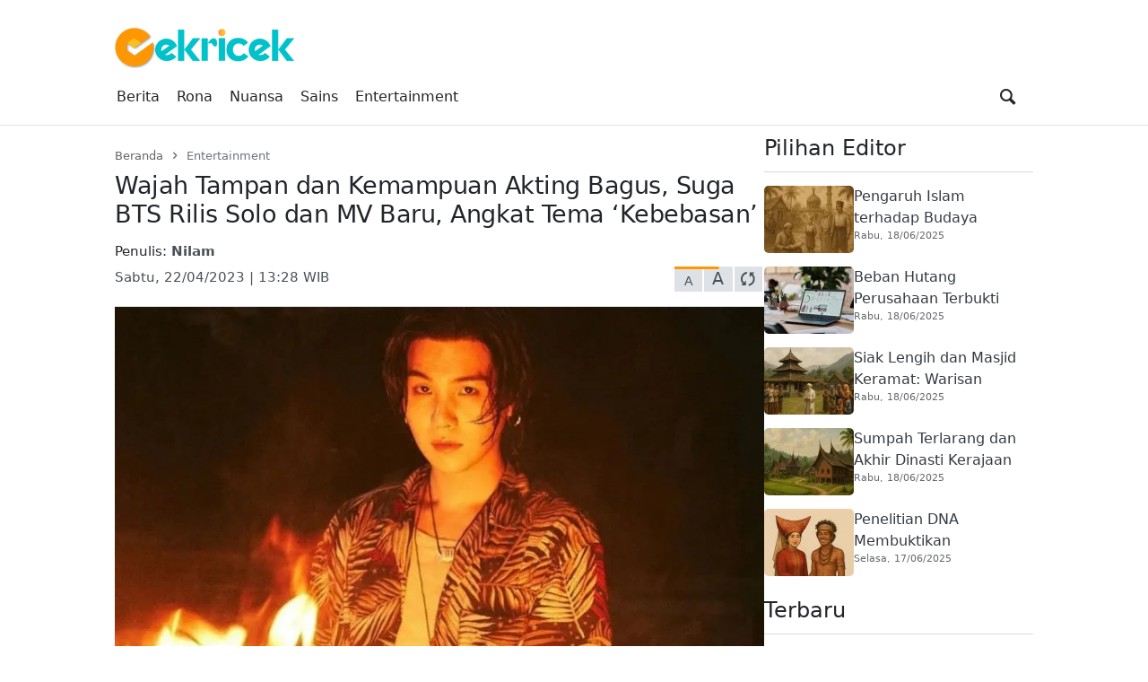

--- FILE ---
content_type: text/html; charset=UTF-8
request_url: https://cekricek.id/wajah-tampan-dan-kemampuan-akting-bagus-suga-bts-rilis-solo-dan-mv-baru-angkat-tema-kebebasan/
body_size: 54062
content:
<!DOCTYPE html>
<html lang="id" prefix="og: https://ogp.me/ns#">
<head><style>img.lazy{min-height:1px}</style><link href="https://cekricek.id/wp-content/plugins/w3-total-cache/pub/js/lazyload.min.js" as="script">
	        <meta charset="UTF-8">
        <meta name="viewport" content="width=device-width, initial-scale=1">
		<link rel="manifest" href="https://cekricek.id/wp-json/push-notification/v2/pn-manifest-json">
<!-- Optimasi Mesin Pencari oleh Rank Math PRO - https://rankmath.com/ -->
<title>Wajah Tampan dan Kemampuan Akting Bagus, Suga BTS Rilis Solo dan MV Baru, Angkat Tema ‘Kebebasan’</title>
<meta name="description" content="Cekricek.id, Entertaiment - Suga BTS kembali merilis sebuah solo dan MV lagu baru. Hal ini dinilai sebagai paket lengkap wajah dan bakat akting"/>
<meta name="robots" content="follow, index, max-snippet:-1, max-video-preview:-1, max-image-preview:large"/>
<link rel="canonical" href="https://cekricek.id/wajah-tampan-dan-kemampuan-akting-bagus-suga-bts-rilis-solo-dan-mv-baru-angkat-tema-kebebasan/" />
<meta property="og:locale" content="id_ID" />
<meta property="og:type" content="article" />
<meta property="og:title" content="Wajah Tampan dan Kemampuan Akting Bagus, Suga BTS Rilis Solo dan MV Baru, Angkat Tema ‘Kebebasan’" />
<meta property="og:description" content="Cekricek.id, Entertaiment - Suga BTS kembali merilis sebuah solo dan MV lagu baru. Hal ini dinilai sebagai paket lengkap wajah dan bakat akting" />
<meta property="og:url" content="https://cekricek.id/wajah-tampan-dan-kemampuan-akting-bagus-suga-bts-rilis-solo-dan-mv-baru-angkat-tema-kebebasan/" />
<meta property="og:site_name" content="Cekricek.id" />
<meta property="article:publisher" content="https://web.facebook.com/cekricekid" />
<meta property="article:author" content="https://www.facebook.com/profile.php?id=100084377927038" />
<meta property="article:tag" content="Suga BTS" />
<meta property="article:section" content="Entertainment" />
<meta property="og:updated_time" content="2023-04-22T13:28:08+07:00" />
<meta property="fb:app_id" content="246730437031570" />
<meta property="og:image" content="https://i0.wp.com/cekricek.id/wp-content/uploads/2023/04/suga.jpg" />
<meta property="og:image:secure_url" content="https://i0.wp.com/cekricek.id/wp-content/uploads/2023/04/suga.jpg" />
<meta property="og:image:width" content="800" />
<meta property="og:image:height" content="475" />
<meta property="og:image:alt" content="Cekricek.id, Entertaiment - Suga BTS kembali merilis sebuah solo dan MV lagu baru. Hal ini dinilai sebagai paket lengkap wajah dan bakat akting" />
<meta property="og:image:type" content="image/jpeg" />
<meta property="article:published_time" content="2023-04-22T13:28:00+07:00" />
<meta property="article:modified_time" content="2023-04-22T13:28:08+07:00" />
<meta name="twitter:card" content="summary_large_image" />
<meta name="twitter:title" content="Wajah Tampan dan Kemampuan Akting Bagus, Suga BTS Rilis Solo dan MV Baru, Angkat Tema ‘Kebebasan’" />
<meta name="twitter:description" content="Cekricek.id, Entertaiment - Suga BTS kembali merilis sebuah solo dan MV lagu baru. Hal ini dinilai sebagai paket lengkap wajah dan bakat akting" />
<meta name="twitter:site" content="@cekricekid" />
<meta name="twitter:creator" content="@Nilamcekricek" />
<meta name="twitter:image" content="https://i0.wp.com/cekricek.id/wp-content/uploads/2023/04/suga.jpg" />
<meta name="twitter:label1" content="Ditulis oleh" />
<meta name="twitter:data1" content="Nilam" />
<meta name="twitter:label2" content="Waktunya membaca" />
<meta name="twitter:data2" content="1 menit" />
<script type="application/ld+json" class="rank-math-schema-pro">{"@context":"https://schema.org","@graph":[{"@type":"Place","@id":"https://cekricek.id/#place","address":{"@type":"PostalAddress","streetAddress":"Jalan Batang Kampar No. 1","addressLocality":"Padang","addressRegion":"Sumatra Barat","postalCode":"25111","addressCountry":"Indonesia"}},{"@type":["Corporation","Organization"],"@id":"https://cekricek.id/#organization","name":"Cekricek.id","url":"https://cekricek.id","sameAs":["https://web.facebook.com/cekricekid","https://twitter.com/cekricekid"],"email":"cekricekid@gmail.com","address":{"@type":"PostalAddress","streetAddress":"Jalan Batang Kampar No. 1","addressLocality":"Padang","addressRegion":"Sumatra Barat","postalCode":"25111","addressCountry":"Indonesia"},"logo":{"@type":"ImageObject","@id":"https://cekricek.id/#logo","url":"https://cekricek.id/wp-content/uploads/2022/02/cropped-logo-Oke-2.png","contentUrl":"https://cekricek.id/wp-content/uploads/2022/02/cropped-logo-Oke-2.png","caption":"Cekricek.id","inLanguage":"id","width":"200","height":"60"},"contactPoint":[{"@type":"ContactPoint","telephone":"+6281267442995","contactType":"customer support"}],"location":{"@id":"https://cekricek.id/#place"}},{"@type":"WebSite","@id":"https://cekricek.id/#website","url":"https://cekricek.id","name":"Cekricek.id","alternateName":"Cekricek","publisher":{"@id":"https://cekricek.id/#organization"},"inLanguage":"id"},{"@type":"ImageObject","@id":"https://i0.wp.com/cekricek.id/wp-content/uploads/2023/04/suga.jpg?fit=800%2C475&amp;ssl=1","url":"https://i0.wp.com/cekricek.id/wp-content/uploads/2023/04/suga.jpg?fit=800%2C475&amp;ssl=1","width":"800","height":"475","caption":"Cekricek.id, Entertaiment - Suga BTS kembali merilis sebuah solo dan MV lagu baru. Hal ini dinilai sebagai paket lengkap wajah dan bakat akting","inLanguage":"id"},{"@type":"BreadcrumbList","@id":"https://cekricek.id/wajah-tampan-dan-kemampuan-akting-bagus-suga-bts-rilis-solo-dan-mv-baru-angkat-tema-kebebasan/#breadcrumb","itemListElement":[{"@type":"ListItem","position":"1","item":{"@id":"https://cekricek.id","name":"Beranda"}},{"@type":"ListItem","position":"2","item":{"@id":"https://cekricek.id/entertainment/","name":"Entertainment"}},{"@type":"ListItem","position":"3","item":{"@id":"https://cekricek.id/wajah-tampan-dan-kemampuan-akting-bagus-suga-bts-rilis-solo-dan-mv-baru-angkat-tema-kebebasan/","name":"Wajah Tampan dan Kemampuan Akting Bagus, Suga BTS Rilis Solo dan MV Baru, Angkat Tema \u2018Kebebasan\u2019"}}]},{"@type":"WebPage","@id":"https://cekricek.id/wajah-tampan-dan-kemampuan-akting-bagus-suga-bts-rilis-solo-dan-mv-baru-angkat-tema-kebebasan/#webpage","url":"https://cekricek.id/wajah-tampan-dan-kemampuan-akting-bagus-suga-bts-rilis-solo-dan-mv-baru-angkat-tema-kebebasan/","name":"Wajah Tampan dan Kemampuan Akting Bagus, Suga BTS Rilis Solo dan MV Baru, Angkat Tema \u2018Kebebasan\u2019","datePublished":"2023-04-22T13:28:00+07:00","dateModified":"2023-04-22T13:28:08+07:00","isPartOf":{"@id":"https://cekricek.id/#website"},"primaryImageOfPage":{"@id":"https://i0.wp.com/cekricek.id/wp-content/uploads/2023/04/suga.jpg?fit=800%2C475&amp;ssl=1"},"inLanguage":"id","breadcrumb":{"@id":"https://cekricek.id/wajah-tampan-dan-kemampuan-akting-bagus-suga-bts-rilis-solo-dan-mv-baru-angkat-tema-kebebasan/#breadcrumb"}},{"@type":"Person","@id":"https://cekricek.id/author/nilam/","name":"Nilam","url":"https://cekricek.id/author/nilam/","image":{"@type":"ImageObject","@id":"https://secure.gravatar.com/avatar/f4a448817372e1f1171a4fef2a7940acf47c2550fee1a4ef0107c1dd5ed0a0ab?s=96&amp;d=blank&amp;r=g","url":"https://secure.gravatar.com/avatar/f4a448817372e1f1171a4fef2a7940acf47c2550fee1a4ef0107c1dd5ed0a0ab?s=96&amp;d=blank&amp;r=g","caption":"Nilam","inLanguage":"id"},"sameAs":["https://www.facebook.com/profile.php?id=100084377927038","https://twitter.com/Nilamcekricek"],"worksFor":{"@id":"https://cekricek.id/#organization"}},{"@type":"NewsArticle","headline":"Wajah Tampan dan Kemampuan Akting Bagus, Suga BTS Rilis Solo dan MV Baru, Angkat Tema \u2018Kebebasan\u2019","keywords":"Suga BTS","datePublished":"2023-04-22T13:28:00+07:00","dateModified":"2023-04-22T13:28:08+07:00","articleSection":"Entertainment","author":{"@id":"https://cekricek.id/author/nilam/","name":"Nilam"},"publisher":{"@id":"https://cekricek.id/#organization"},"description":"Cekricek.id, Entertaiment - Suga BTS kembali merilis sebuah solo dan MV lagu baru. Hal ini dinilai sebagai paket lengkap wajah dan bakat akting","copyrightYear":"2023","copyrightHolder":{"@id":"https://cekricek.id/#organization"},"name":"Wajah Tampan dan Kemampuan Akting Bagus, Suga BTS Rilis Solo dan MV Baru, Angkat Tema \u2018Kebebasan\u2019","@id":"https://cekricek.id/wajah-tampan-dan-kemampuan-akting-bagus-suga-bts-rilis-solo-dan-mv-baru-angkat-tema-kebebasan/#richSnippet","isPartOf":{"@id":"https://cekricek.id/wajah-tampan-dan-kemampuan-akting-bagus-suga-bts-rilis-solo-dan-mv-baru-angkat-tema-kebebasan/#webpage"},"image":{"@id":"https://i0.wp.com/cekricek.id/wp-content/uploads/2023/04/suga.jpg?fit=800%2C475&amp;ssl=1"},"inLanguage":"id","mainEntityOfPage":{"@id":"https://cekricek.id/wajah-tampan-dan-kemampuan-akting-bagus-suga-bts-rilis-solo-dan-mv-baru-angkat-tema-kebebasan/#webpage"}}]}</script>
<!-- /Plugin WordPress Rank Math SEO -->

<link rel='dns-prefetch' href='//www.googletagmanager.com' />
<link rel='dns-prefetch' href='//stats.wp.com' />
<link rel='preconnect' href='//i0.wp.com' />
<link rel="alternate" type="application/rss+xml" title="Cekricek.id &raquo; Feed" href="https://cekricek.id/feed/" />
<link rel="alternate" type="application/rss+xml" title="Cekricek.id &raquo; Umpan Komentar" href="https://cekricek.id/comments/feed/" />
            <link rel="preload" href="//cekricek.id/wp-content/themes/news-tray/assets/fontello/font/fontello.woff2" as="font" type="font/woff2" crossorigin>
			<link rel="alternate" type="application/rss+xml" title="Cekricek.id &raquo; Wajah Tampan dan Kemampuan Akting Bagus, Suga BTS Rilis Solo dan MV Baru, Angkat Tema ‘Kebebasan’ Umpan Komentar" href="https://cekricek.id/wajah-tampan-dan-kemampuan-akting-bagus-suga-bts-rilis-solo-dan-mv-baru-angkat-tema-kebebasan/feed/" />
<link rel="alternate" title="oEmbed (JSON)" type="application/json+oembed" href="https://cekricek.id/wp-json/oembed/1.0/embed?url=https%3A%2F%2Fcekricek.id%2Fwajah-tampan-dan-kemampuan-akting-bagus-suga-bts-rilis-solo-dan-mv-baru-angkat-tema-kebebasan%2F" />
<link rel="alternate" title="oEmbed (XML)" type="text/xml+oembed" href="https://cekricek.id/wp-json/oembed/1.0/embed?url=https%3A%2F%2Fcekricek.id%2Fwajah-tampan-dan-kemampuan-akting-bagus-suga-bts-rilis-solo-dan-mv-baru-angkat-tema-kebebasan%2F&#038;format=xml" />
<link rel="alternate" type="application/rss+xml" title="Feed Cekricek.id &raquo; Cerita" href="https://cekricek.id/stories/feed/"><style id='wp-img-auto-sizes-contain-inline-css' type='text/css'>
img:is([sizes=auto i],[sizes^="auto," i]){contain-intrinsic-size:3000px 1500px}
/*# sourceURL=wp-img-auto-sizes-contain-inline-css */
</style>
<style media="all">@font-face{font-family:'fontello';src:url('/wp-content/themes/news-tray/assets/fontello/font/fontello.eot');src:url('/wp-content/themes/news-tray/assets/fontello/font/fontello.eot#iefix') format('embedded-opentype'), url('/wp-content/themes/news-tray/assets/fontello/font/fontello.woff2') format('woff2'), url('/wp-content/themes/news-tray/assets/fontello/font/fontello.woff') format('woff'), url('/wp-content/themes/news-tray/assets/fontello/font/fontello.ttf') format('truetype'), url('/wp-content/themes/news-tray/assets/fontello/font/fontello.svg#fontello') format('svg');font-weight:normal;font-style:normal;font-display:swap}[class^="ic-"]:before,[class*=" ic-"]:before{font-family:"fontello";font-style:normal;font-weight:normal;speak:never;display:inline-block;text-decoration:inherit;width:1em;margin-right: .2em;text-align:center;font-variant:normal;text-transform:none;line-height:1em;margin-left: .2em;-webkit-font-smoothing:antialiased;-moz-osx-font-smoothing:grayscale}.ic-dribbble:before{content:'\e800'}.ic-duckduckgo:before{content:'\e801'}.ic-vimeo:before{content:'\e802'}.ic-paypal:before{content:'\e803'}.ic-android:before{content:'\e804'}.ic-digg:before{content:'\e805'}.ic-reddit:before{content:'\e806'}.ic-spotify:before{content:'\e807'}.ic-pinterest:before{content:'\e808'}.ic-appstore:before{content:'\e809'}.ic-rss:before{content:'\e80a'}.ic-blogger:before{content:'\e80b'}.ic-skype:before{content:'\e80c'}.ic-wordpress:before{content:'\e80d'}.ic-wikipedia:before{content:'\e80e'}.ic-yahoo:before{content:'\e80f'}.ic-gmail:before{content:'\e810'}.ic-chrome:before{content:'\e811'}.ic-github:before{content:'\e812'}.ic-youtube:before{content:'\e813'}.ic-stackoverflow:before{content:'\e814'}.ic-pinboard:before{content:'\e815'}.ic-cart:before{content:'\e816'}.ic-lkdto:before{content:'\e817'}.ic-glass:before{content:'\e818'}.ic-user:before{content:'\e819'}.ic-group:before{content:'\e81a'}.ic-bookmark-empty:before{content:'\e81b'}.ic-bookmark:before{content:'\e81c'}.ic-print:before{content:'\e81d'}.ic-comment:before{content:'\e81e'}.ic-comments:before{content:'\e81f'}.ic-bell:before{content:'\e820'}.ic-phone:before{content:'\e821'}.ic-align-justify:before{content:'\e822'}.ic-align-right:before{content:'\e823'}.ic-align-center:before{content:'\e824'}.ic-align-left:before{content:'\e825'}.ic-gift:before{content:'\e826'}.ic-link:before{content:'\e827'}.ic-clipboard:before{content:'\e828'}.ic-megaphone:before{content:'\e829'}.ic-signal-alt:before{content:'\e82a'}.ic-trash:before{content:'\e82b'}.ic-caret-down:before{content:'\e82c'}.ic-caret-left:before{content:'\e82d'}.ic-caret-right:before{content:'\e82e'}.ic-caret-up:before{content:'\e82f'}.ic-shuffle:before{content:'\e830'}.ic-music:before{content:'\e831'}.ic-reload:before{content:'\e832'}.ic-caret-down-s:before{content:'\e833'}.ic-caret-left-s:before{content:'\e834'}.ic-caret-right-s:before{content:'\e835'}.ic-caret-up-s:before{content:'\e836'}.ic-light-down:before{content:'\e837'}.ic-light-up:before{content:'\e838'}.ic-adjust:before{content:'\e839'}.ic-signal:before{content:'\e83a'}.ic-paper-plane:before{content:'\e83b'}.ic-chart-area:before{content:'\e83c'}.ic-search:before{content:'\e83d'}.ic-heart-1:before{content:'\e83e'}.ic-star-1:before{content:'\e83f'}.ic-heart:before{content:'\e840'}.ic-heart-line:before{content:'\e841'}.ic-lock:before{content:'\e842'}.ic-unlock:before{content:'\e843'}.ic-reply:before{content:'\e844'}.ic-reply-all:before{content:'\e845'}.ic-mobile:before{content:'\e846'}.ic-archive:before{content:'\e847'}.ic-folder:before{content:'\e848'}.ic-zoom-in:before{content:'\e849'}.ic-logout:before{content:'\e84a'}.ic-videocam:before{content:'\e84b'}.ic-home:before{content:'\e84c'}.ic-camera:before{content:'\e84d'}.ic-tag:before{content:'\e84e'}.ic-tags:before{content:'\e84f'}.ic-pencil:before{content:'\e850'}.ic-volume-down:before{content:'\e851'}.ic-volume:before{content:'\e852'}.ic-volume-up:before{content:'\e853'}.ic-play:before{content:'\e854'}.ic-stop:before{content:'\e855'}.ic-briefcase:before{content:'\e856'}.ic-address-book:before{content:'\e857'}.ic-volume-off:before{content:'\e858'}.ic-crown:before{content:'\e859'}.ic-gauge:before{content:'\e85a'}.ic-star:before{content:'\e85b'}.ic-star-line:before{content:'\e85c'}.ic-twitter:before{content:'\e85d'}.ic-facebook:before{content:'\e85e'}.ic-bitbucket:before{content:'\e85f'}.ic-battery-1:before{content:'\e860'}.ic-battery-2:before{content:'\e861'}.ic-battery-3:before{content:'\e862'}.ic-battery-full:before{content:'\e863'}.ic-battery-charge:before{content:'\e864'}.ic-w3c:before{content:'\e865'}.ic-html5:before{content:'\e866'}.ic-vk:before{content:'\e867'}.ic-linkedin:before{content:'\e868'}.ic-amazon:before{content:'\e869'}.ic-ebay:before{content:'\e86a'}.ic-soundcloud:before{content:'\e86b'}.ic-quora:before{content:'\e86c'}.ic-terminal:before{content:'\e86d'}.ic-popup:before{content:'\e86e'}.ic-off:before{content:'\e86f'}.ic-location:before{content:'\e870'}.ic-resize-full-alt:before{content:'\e871'}.ic-bell-line:before{content:'\e872'}.ic-resize-small-alt:before{content:'\e873'}.ic-camera-alt:before{content:'\e874'}.ic-picture:before{content:'\e875'}.ic-flash:before{content:'\e876'}.ic-weather:before{content:'\e877'}.ic-instagram:before{content:'\e878'}.ic-cogs:before{content:'\e879'}.ic-cog:before{content:'\e87a'}.ic-at:before{content:'\e87b'}.ic-calendar:before{content:'\e87c'}.ic-eye:before{content:'\e87d'}.ic-eye-off:before{content:'\e87e'}.ic-easel:before{content:'\e87f'}.ic-fire:before{content:'\e880'}.ic-close:before{content:'\e881'}.ic-check:before{content:'\e882'}.ic-plus:before{content:'\e883'}.ic-zoom-out:before{content:'\e884'}.ic-home-outline:before{content:'\e885'}.ic-pause:before{content:'\e887'}.ic-forward:before{content:'\e888'}.ic-backward:before{content:'\e889'}.ic-eject:before{content:'\e88a'}.ic-th-thumb:before{content:'\f00a'}.ic-th-thumb-empty:before{content:'\f00b'}.ic-star-half:before{content:'\f022'}.ic-star-half-line:before{content:'\f024'}.ic-mic:before{content:'\f048'}.ic-beaker:before{content:'\f0c3'}.ic-download-cloud:before{content:'\f0ed'}.ic-upload-cloud:before{content:'\f0ee'}.ic-code:before{content:'\f121'}.ic-direction:before{content:'\f124'}.ic-linux:before{content:'\f17c'}.ic-trello:before{content:'\f181'}.ic-slack:before{content:'\f198'}.ic-google:before{content:'\f1a0'}.ic-database:before{content:'\f1c0'}.ic-file-pdf:before{content:'\f1c1'}.ic-file-word:before{content:'\f1c2'}.ic-file-excel:before{content:'\f1c3'}.ic-file-powerpoint:before{content:'\f1c4'}.ic-file-image:before{content:'\f1c5'}.ic-file-archive:before{content:'\f1c6'}.ic-file-audio:before{content:'\f1c7'}.ic-file-video:before{content:'\f1c8'}.ic-file-code:before{content:'\f1c9'}.ic-cc-visa:before{content:'\f1f0'}.ic-cc-mastercard:before{content:'\f1f1'}.ic-cc-discover:before{content:'\f1f2'}.ic-cc-amex:before{content:'\f1f3'}.ic-cc-paypal:before{content:'\f1f4'}.ic-cc-stripe:before{content:'\f1f5'}.ic-bell-off-empty:before{content:'\f1f7'}.ic-whatsapp:before{content:'\f232'}.ic-cc-jcb:before{content:'\f24b'}.ic-cc-diners-club:before{content:'\f24c'}.ic-hourglass-o:before{content:'\f250'}.ic-hourglass-1:before{content:'\f251'}.ic-hourglass-2:before{content:'\f252'}.ic-hourglass-3:before{content:'\f253'}.ic-hourglass:before{content:'\f254'}.ic-safari:before{content:'\f267'}.ic-firefox:before{content:'\f269'}.ic-opera:before{content:'\f26a'}.ic-internet-explorer:before{content:'\f26b'}.ic-desktop:before{content:'\f26c'}.ic-credit-card:before{content:'\f283'}.ic-usb:before{content:'\f287'}.ic-bluetooth:before{content:'\f293'}.ic-bluetooth-b:before{content:'\f294'}.ic-universal-access:before{content:'\f29a'}.ic-envelope-open:before{content:'\f2b6'}.ic-envelope-open-o:before{content:'\f2b7'}.ic-windows:before{content:'\f325'}.ic-behance:before{content:'\f34e'}.ic-search-1:before{content:'\f50d'}:root{--bs-blue:#0d6efd;--bs-indigo:#6610f2;--bs-purple:#6f42c1;--bs-pink:#d63384;--bs-red:var(--bs-red, #e84a59);--bs-orange:#fd7e14;--bs-yellow:#ffc107;--bs-green:#198754;--bs-teal:#20c997;--bs-cyan:#0dcaf0;--bs-white:#fff;--bs-gray:#6c757d;--bs-gray-dark:#343a40;--bs-gray-100:#f8f9fa;--bs-gray-200:#e9ecef;--bs-gray-300:#dee2e6;--bs-gray-400:#ced4da;--bs-gray-500:#adb5bd;--bs-gray-600:#6c757d;--bs-gray-700:#495057;--bs-gray-800:#343a40;--bs-gray-900:#212529;--bs-primary:#0d6efd;--bs-secondary:#6c757d;--bs-success:#198754;--bs-info:#0dcaf0;--bs-warning:#ffc107;--bs-danger:#dc3545;--bs-light:#f8f9fa;--bs-dark:#212529;--bs-primary-rgb:13, 110, 253;--bs-secondary-rgb:108, 117, 125;--bs-success-rgb:25, 135, 84;--bs-info-rgb:13, 202, 240;--bs-warning-rgb:255, 193, 7;--bs-danger-rgb:220, 53, 69;--bs-light-rgb:248, 249, 250;--bs-dark-rgb:33, 37, 41;--bs-white-rgb:255, 255, 255;--bs-black-rgb:0, 0, 0;--bs-body-color-rgb:33, 37, 41;--bs-body-bg-rgb:255, 255, 255;--bs-font-sans-serif:system-ui, -apple-system, "Segoe UI", Roboto, "Helvetica Neue", Arial, "Noto Sans", "Liberation Sans", sans-serif, "Apple Color Emoji", "Segoe UI Emoji", "Segoe UI Symbol", "Noto Color Emoji";--bs-font-monospace:SFMono-Regular, Menlo, Monaco, Consolas, "Liberation Mono", "Courier New", monospace;--fontello-family:fontello, system-ui, -apple-system, "Segoe UI", Roboto, "Helvetica Neue", Arial, "Noto Sans", "Liberation Sans", sans-serif, "Apple Color Emoji", "Segoe UI Emoji", "Segoe UI Symbol", "Noto Color Emoji";--bs-gradient:linear-gradient(180deg, rgba(255, 255, 255, 0.15), rgba(255, 255, 255, 0));--bs-body-font-family:var(--bs-font-sans-serif);--bs-body-font-size:1rem;--bs-body-font-weight:400;--bs-body-line-height:1.5;--bs-body-color:#212529;--bs-body-bg:#fff;--bs-body-text-align:left}*,*::before,*::after{box-sizing:border-box}@media (prefers-reduced-motion: no-preference){:root{scroll-behavior:smooth}}body{margin:0;font-family:var(--bs-body-font-family);font-size:var(--bs-body-font-size);font-weight:var(--bs-body-font-weight);line-height:var(--bs-body-line-height);color:var(--bs-body-color);text-align:var(--bs-body-text-align, inherit);background-color:var(--bs-body-bg);-webkit-text-size-adjust:100%;-webkit-tap-highlight-color:rgba(0, 0, 0, 0)}hr{margin:1rem 0;color:inherit;background-color:currentColor;border:0;opacity:0.25}hr:not([size]){height:1px}h6,h5,h4,h3,h2,h1{margin-top:0;margin-bottom:0.5rem;font-weight:500;line-height:1.2}h1{font-size:2.5em}h2{font-size:2em}h3{font-size:1.75em}h4{font-size:1.5em}h5{font-size:1.25em}h6{font-size:1em}p{margin-top:0;margin-bottom:1rem}abbr[title],abbr[data-bs-original-title]{-webkit-text-decoration:underline dotted;text-decoration:underline dotted;cursor:help;-webkit-text-decoration-skip-ink:none;text-decoration-skip-ink:none}address{margin-bottom:1rem;font-style:normal;line-height:inherit}ol,ul{padding-left:2rem}ol,ul,dl{margin-top:0;margin-bottom:1rem}ol ol, ul ul, ol ul, ul ol{margin-bottom:0}dt{font-weight:700}dd{margin-bottom:0.5rem;margin-left:0}blockquote{margin:0 0 1rem}b,strong{font-weight:bolder}small{font-size:0.875em}mark{padding:0.2em;background-color:#fcf8e3}sub,sup{position:relative;font-size:0.75em;line-height:0;vertical-align:baseline}sub{bottom:-0.25em}sup{top:-0.5em}a{color:#0b6ced;text-decoration:underline}a:hover{color:#0a58ca}a:not([href]):not([class]),a:not([href]):not([class]):hover{color:inherit;text-decoration:none}pre,code,kbd,samp{font-family:var(--bs-font-monospace);font-size:1em;direction:ltr;unicode-bidi:bidi-override}pre{display:block;margin-top:0;margin-bottom:1rem;overflow:auto;font-size:0.875em}pre code{font-size:inherit;color:inherit;word-break:normal}code{font-size:0.875em;color:#d63384;word-wrap:break-word}a>code{color:inherit}kbd{padding:0.2rem 0.4rem;font-size:0.875em;color:#fff;background-color:#212529;border-radius:0.2rem}kbd kbd{padding:0;font-size:1em;font-weight:700}figure{margin:0 0 1rem}img,svg{vertical-align:middle}table{caption-side:bottom;border-collapse:collapse}caption{padding-top:0.5rem;padding-bottom:0.5rem;color:#6c757d;text-align:left}th{text-align:inherit;text-align:-webkit-match-parent}thead,tbody,tfoot,tr,td,th{border-color:inherit;border-style:solid;border-width:0}label{display:inline-block}button{border-radius:0}button:focus:not(:focus-visible){outline:0}input,button,select,optgroup,textarea{margin:0;font-family:inherit;font-size:inherit;line-height:inherit}button,select{text-transform:none}[role=button]{cursor:pointer}select{word-wrap:normal}select:disabled{opacity:1}[list]::-webkit-calendar-picker-indicator{display:none}button,[type=button],[type=reset],[type=submit]{-webkit-appearance:button}button:not(:disabled),[type=button]:not(:disabled),[type=reset]:not(:disabled),[type=submit]:not(:disabled){cursor:pointer}::-moz-focus-inner{padding:0;border-style:none}textarea{resize:vertical}fieldset{min-width:0;padding:0;margin:0;border:0}legend{float:left;width:100%;padding:0;margin-bottom:0.5rem;font-size:calc(1.275rem + 0.3vw);line-height:inherit}@media (min-width: 1200px){legend{font-size:1.5rem}}legend+*{clear:left}::-webkit-datetime-edit-fields-wrapper,::-webkit-datetime-edit-text,::-webkit-datetime-edit-minute,::-webkit-datetime-edit-hour-field,::-webkit-datetime-edit-day-field,::-webkit-datetime-edit-month-field,::-webkit-datetime-edit-year-field{padding:0}::-webkit-inner-spin-button{height:auto}[type=search]{outline-offset:-2px;-webkit-appearance:textfield}::-webkit-search-decoration{-webkit-appearance:none}::-webkit-color-swatch-wrapper{padding:0}::-webkit-file-upload-button{font:inherit}::file-selector-button{font:inherit}::-webkit-file-upload-button{font:inherit;-webkit-appearance:button}output{display:inline-block}iframe{border:0}summary{display:list-item;cursor:pointer}progress{vertical-align:baseline}[hidden]{display:none !important}.screen-reader-text{border:0;clip:rect(1px,1px,1px,1px);-webkit-clip-path:inset(50%);clip-path:inset(50%);height:1px;margin:-1px;overflow:hidden;padding:0;position:absolute;width:1px;word-wrap:normal!important}.screen-reader-text:focus{background-color:#ddd;clip:auto!important;-webkit-clip-path:none;clip-path:none;color:#444;display:block;font-size:1em;height:auto;left:5px;line-height:normal;padding:15px 23px 14px;text-decoration:none;top:5px;width:auto;z-index:100000}.text-center{text-align:center}.text-left{text-align:left}.text-right{text-align:right}.text-justify{text-align:justify}.text-small{font-size:0.875em}.text-smaller{font-size:0.75em}.text-bold{font-weight:bold}.text-lighter{font-weight:lighter}.text-italic{font-style:italic}.clearfix{clear:both}.clearfix::after,.clearfix::before{content:'';clear:both;display:table}.container,.container-fluid,.container-xxl,.container-xl,.container-lg,.container-md,.container-sm{width:100%;padding-right:var(--bs-gutter-x, 0.75rem);padding-left:var(--bs-gutter-x, 0.75rem);margin-right:auto;margin-left:auto}@media (min-width: 576px){.container-sm,.container{max-width:540px}}@media (min-width: 780px){.container-md,.container-sm,.container{max-width:720px}}@media (min-width: 992px){.container-lg,.container-md,.container-sm,.container{max-width:960px}}@media (min-width: 1200px){.container-xl,.container-lg,.container-md,.container-sm,.container{max-width:1140px}}@media (min-width: 1400px){.container-xxl,.container-xl,.container-lg,.container-md,.container-sm,.container{max-width:1320px}}.table{--bs-table-bg:transparent;--bs-table-accent-bg:transparent;--bs-table-striped-color:#212529;--bs-table-striped-bg:rgba(0, 0, 0, 0.05);--bs-table-active-color:#212529;--bs-table-active-bg:rgba(0, 0, 0, 0.1);--bs-table-hover-color:#212529;--bs-table-hover-bg:rgba(0, 0, 0, 0.075);width:100%;margin-bottom:1rem;color:#212529;vertical-align:top;border-color:#dee2e6}.table>:not(caption)>*>*{padding:0.5rem 0.5rem;background-color:var(--bs-table-bg);border-bottom-width:1px;box-shadow:inset 0 0 0 9999px var(--bs-table-accent-bg)}.table>tbody{vertical-align:inherit}.table>thead{vertical-align:bottom}.table>:not(:first-child){border-top:2px solid currentColor}.caption-top{caption-side:top}.table-sm>:not(caption)>*>*{padding:0.25rem 0.25rem}.table-bordered>:not(caption)>*{border-width:1px 0}.table-bordered>:not(caption)>*>*{border-width:0 1px}.table-borderless>:not(caption)>*>*{border-bottom-width:0}.table-borderless>:not(:first-child){border-top-width:0}.table-striped>tbody>tr:nth-of-type(odd)>*{--bs-table-accent-bg:var(--bs-table-striped-bg);color:var(--bs-table-striped-color)}.table-active{--bs-table-accent-bg:var(--bs-table-active-bg);color:var(--bs-table-active-color)}.table-hover>tbody>tr:hover>*{--bs-table-accent-bg:var(--bs-table-hover-bg);color:var(--bs-table-hover-color)}.table-primary{--bs-table-bg:#cfe2ff;--bs-table-striped-bg:#c5d7f2;--bs-table-striped-color:#000;--bs-table-active-bg:#bacbe6;--bs-table-active-color:#000;--bs-table-hover-bg:#bfd1ec;--bs-table-hover-color:#000;color:#000;border-color:#bacbe6}.table-secondary{--bs-table-bg:#e2e3e5;--bs-table-striped-bg:#d7d8da;--bs-table-striped-color:#000;--bs-table-active-bg:#cbccce;--bs-table-active-color:#000;--bs-table-hover-bg:#d1d2d4;--bs-table-hover-color:#000;color:#000;border-color:#cbccce}.table-success{--bs-table-bg:#d1e7dd;--bs-table-striped-bg:#c7dbd2;--bs-table-striped-color:#000;--bs-table-active-bg:#bcd0c7;--bs-table-active-color:#000;--bs-table-hover-bg:#c1d6cc;--bs-table-hover-color:#000;color:#000;border-color:#bcd0c7}.table-info{--bs-table-bg:#cff4fc;--bs-table-striped-bg:#c5e8ef;--bs-table-striped-color:#000;--bs-table-active-bg:#badce3;--bs-table-active-color:#000;--bs-table-hover-bg:#bfe2e9;--bs-table-hover-color:#000;color:#000;border-color:#badce3}.table-warning{--bs-table-bg:#fff3cd;--bs-table-striped-bg:#f2e7c3;--bs-table-striped-color:#000;--bs-table-active-bg:#e6dbb9;--bs-table-active-color:#000;--bs-table-hover-bg:#ece1be;--bs-table-hover-color:#000;color:#000;border-color:#e6dbb9}.table-danger{--bs-table-bg:#f8d7da;--bs-table-striped-bg:#eccccf;--bs-table-striped-color:#000;--bs-table-active-bg:#dfc2c4;--bs-table-active-color:#000;--bs-table-hover-bg:#e5c7ca;--bs-table-hover-color:#000;color:#000;border-color:#dfc2c4}.table-light{--bs-table-bg:#f8f9fa;--bs-table-striped-bg:#ecedee;--bs-table-striped-color:#000;--bs-table-active-bg:#dfe0e1;--bs-table-active-color:#000;--bs-table-hover-bg:#e5e6e7;--bs-table-hover-color:#000;color:#000;border-color:#dfe0e1}.table-dark{--bs-table-bg:#212529;--bs-table-striped-bg:#2c3034;--bs-table-striped-color:#fff;--bs-table-active-bg:#373b3e;--bs-table-active-color:#fff;--bs-table-hover-bg:#323539;--bs-table-hover-color:#fff;color:#fff;border-color:#373b3e}.table-responsive{overflow-x:auto;-webkit-overflow-scrolling:touch}@media (max-width: 575.98px){.table-responsive-sm{overflow-x:auto;-webkit-overflow-scrolling:touch}}@media (max-width: 767.98px){.table-responsive-md{overflow-x:auto;-webkit-overflow-scrolling:touch}}@media (max-width: 991.98px){.table-responsive-lg{overflow-x:auto;-webkit-overflow-scrolling:touch}}@media (max-width: 1199.98px){.table-responsive-xl{overflow-x:auto;-webkit-overflow-scrolling:touch}}@media (max-width: 1399.98px){.table-responsive-xxl{overflow-x:auto;-webkit-overflow-scrolling:touch}}.form-label{margin-bottom:0.5rem}.col-form-label{padding-top:calc(0.375rem + 1px);padding-bottom:calc(0.375rem + 1px);margin-bottom:0;font-size:inherit;line-height:1.5}.col-form-label-lg{padding-top:calc(0.5rem + 1px);padding-bottom:calc(0.5rem + 1px);font-size:1.25rem}.col-form-label-sm{padding-top:calc(0.25rem + 1px);padding-bottom:calc(0.25rem + 1px);font-size:0.875rem}.form-text{margin-top:0.25rem;font-size:0.875em;color:#6c757d}.form-control{display:block;width:100%;padding:0.375rem 0.75rem;font-size:1rem;font-weight:400;line-height:1.5;color:#212529;background-color:#fff;background-clip:padding-box;border:1px solid #ced4da;-webkit-appearance:none;-moz-appearance:none;appearance:none;border-radius:0.25rem;transition:border-color 0.15s ease-in-out}@media (prefers-reduced-motion: reduce){.form-control{transition:none}}.form-control[type=file]{overflow:hidden}.form-control[type=file]:not(:disabled):not([readonly]){cursor:pointer}.form-control:focus{color:#212529;background-color:#fff;outline:0}.form-control::-webkit-date-and-time-value{height:1.5em}.form-control::-moz-placeholder{color:#6c757d;opacity:1}.form-control::placeholder{color:#6c757d;opacity:1}.form-control:disabled,.form-control[readonly]{background-color:#e9ecef;opacity:1}.form-control::-webkit-file-upload-button{padding:0.375rem 0.75rem;margin:-0.375rem -0.75rem;-webkit-margin-end:0.75rem;margin-inline-end:0.75rem;color:#212529;background-color:#e9ecef;pointer-events:none;border-color:inherit;border-style:solid;border-width:0;border-inline-end-width:1px;border-radius:0;-webkit-transition:color 0.15s ease-in-out, background-color 0.15s ease-in-out, border-color 0.15s ease-in-out, box-shadow 0.15s ease-in-out;transition:color 0.15s ease-in-out, background-color 0.15s ease-in-out, border-color 0.15s ease-in-out, box-shadow 0.15s ease-in-out}.form-control::file-selector-button{padding:0.375rem 0.75rem;margin:-0.375rem -0.75rem;-webkit-margin-end:0.75rem;margin-inline-end:0.75rem;color:#212529;background-color:#e9ecef;pointer-events:none;border-color:inherit;border-style:solid;border-width:0;border-inline-end-width:1px;border-radius:0;transition:color 0.15s ease-in-out, background-color 0.15s ease-in-out, border-color 0.15s ease-in-out, box-shadow 0.15s ease-in-out}@media (prefers-reduced-motion: reduce){.form-control::-webkit-file-upload-button{-webkit-transition:none;transition:none}.form-control::file-selector-button{transition:none}}.form-control:hover:not(:disabled):not([readonly])::-webkit-file-upload-button{background-color:#dde0e3}.form-control:hover:not(:disabled):not([readonly])::file-selector-button{background-color:#dde0e3}.form-control::-webkit-file-upload-button{padding:0.375rem 0.75rem;margin:-0.375rem -0.75rem;-webkit-margin-end:0.75rem;margin-inline-end:0.75rem;color:#212529;background-color:#e9ecef;pointer-events:none;border-color:inherit;border-style:solid;border-width:0;border-inline-end-width:1px;border-radius:0;-webkit-transition:color 0.15s ease-in-out, background-color 0.15s ease-in-out, border-color 0.15s ease-in-out, box-shadow 0.15s ease-in-out;transition:color 0.15s ease-in-out, background-color 0.15s ease-in-out, border-color 0.15s ease-in-out, box-shadow 0.15s ease-in-out}@media (prefers-reduced-motion: reduce){.form-control::-webkit-file-upload-button{-webkit-transition:none;transition:none}}.form-control:hover:not(:disabled):not([readonly])::-webkit-file-upload-button{background-color:#dde0e3}.form-control-plaintext{display:block;width:100%;padding:0.375rem 0;margin-bottom:0;line-height:1.5;color:#212529;background-color:transparent;border:solid transparent;border-width:1px 0}.form-control-plaintext.form-control-sm,.form-control-plaintext.form-control-lg{padding-right:0;padding-left:0}.form-control-sm{min-height:calc(1.5em + 0.5rem + 2px);padding:0.25rem 0.5rem;font-size:0.875rem;border-radius:0.2rem}.form-control-sm::-webkit-file-upload-button{padding:0.25rem 0.5rem;margin:-0.25rem -0.5rem;-webkit-margin-end:0.5rem;margin-inline-end:0.5rem}.form-control-sm::file-selector-button{padding:0.25rem 0.5rem;margin:-0.25rem -0.5rem;-webkit-margin-end:0.5rem;margin-inline-end:0.5rem}.form-control-sm::-webkit-file-upload-button{padding:0.25rem 0.5rem;margin:-0.25rem -0.5rem;-webkit-margin-end:0.5rem;margin-inline-end:0.5rem}.form-control-lg{min-height:calc(1.5em + 1rem + 2px);padding:0.5rem 1rem;font-size:1.25rem;border-radius:0.3rem}.form-control-lg::-webkit-file-upload-button{padding:0.5rem 1rem;margin:-0.5rem -1rem;-webkit-margin-end:1rem;margin-inline-end:1rem}.form-control-lg::file-selector-button{padding:0.5rem 1rem;margin:-0.5rem -1rem;-webkit-margin-end:1rem;margin-inline-end:1rem}.form-control-lg::-webkit-file-upload-button{padding:0.5rem 1rem;margin:-0.5rem -1rem;-webkit-margin-end:1rem;margin-inline-end:1rem}textarea.form-control{min-height:calc(1.5em + 0.75rem + 2px)}textarea.form-control-sm{min-height:calc(1.5em + 0.5rem + 2px)}textarea.form-control-lg{min-height:calc(1.5em + 1rem + 2px)}.form-control-color{width:3rem;height:auto;padding:0.375rem}.form-control-color:not(:disabled):not([readonly]){cursor:pointer}.form-control-color::-moz-color-swatch{height:1.5em;border-radius:0.25rem}.form-control-color::-webkit-color-swatch{height:1.5em;border-radius:0.25rem}.form-select{display:block;width:100%;padding:0.375rem 2.25rem 0.375rem 0.75rem;-moz-padding-start:calc(0.75rem - 3px);font-size:1rem;font-weight:400;line-height:1.5;color:#212529;background-color:#fff;background-image:url("data:image/svg+xml,%3csvg xmlns='http://www.w3.org/2000/svg' viewBox='0 0 16 16'%3e%3cpath fill='none' stroke='%23343a40' stroke-linecap='round' stroke-linejoin='round' stroke-width='2' d='M2 5l6 6 6-6'/%3e%3c/svg%3e");background-repeat:no-repeat;background-position:right 0.75rem center;background-size:16px 12px;border:1px solid #ced4da;border-radius:0.25rem;transition:border-color 0.15s ease-in-out, box-shadow 0.15s ease-in-out;-webkit-appearance:none;-moz-appearance:none;appearance:none}@media (prefers-reduced-motion: reduce){.form-select{transition:none}}.form-select:focus{border-color:#999;outline:0}.form-select[multiple],.form-select[size]:not([size="1"]){padding-right:0.75rem;background-image:none}.form-select:disabled{background-color:#e9ecef}.form-select:-moz-focusring{color:transparent;text-shadow:0 0 0 #212529}.form-select-sm{padding-top:0.25rem;padding-bottom:0.25rem;padding-left:0.5rem;font-size:0.875rem;border-radius:0.2rem}.form-select-lg{padding-top:0.5rem;padding-bottom:0.5rem;padding-left:1rem;font-size:1.25rem;border-radius:0.3rem}.form-check{display:block;min-height:1.5rem;padding-left:1.5em;margin-bottom:0.125rem}.form-check .form-check-input{float:left;margin-left:-1.5em}.form-check-input{width:1em;height:1em;margin-top:0.25em;vertical-align:top;background-color:#fff;background-repeat:no-repeat;background-position:center;background-size:contain;border:1px solid rgba(0, 0, 0, 0.25);-webkit-appearance:none;-moz-appearance:none;appearance:none;-webkit-print-color-adjust:exact;color-adjust:exact}.form-check-input[type=checkbox]{border-radius:0.25em}.form-check-input[type=radio]{border-radius:50%}.form-check-input:active{filter:brightness(90%)}.form-check-input:focus{border-color:#999;outline:0}.form-check-input:checked{background-color:#0d6efd;border-color:#0d6efd}.form-check-input:checked[type=checkbox]{background-image:url("data:image/svg+xml,%3csvg xmlns='http://www.w3.org/2000/svg' viewBox='0 0 20 20'%3e%3cpath fill='none' stroke='%23fff' stroke-linecap='round' stroke-linejoin='round' stroke-width='3' d='M6 10l3 3l6-6'/%3e%3c/svg%3e")}.form-check-input:checked[type=radio]{background-image:url("data:image/svg+xml,%3csvg xmlns='http://www.w3.org/2000/svg' viewBox='-4 -4 8 8'%3e%3ccircle r='2' fill='%23fff'/%3e%3c/svg%3e")}.form-check-input[type=checkbox]:indeterminate{background-color:#0d6efd;border-color:#0d6efd;background-image:url("data:image/svg+xml,%3csvg xmlns='http://www.w3.org/2000/svg' viewBox='0 0 20 20'%3e%3cpath fill='none' stroke='%23fff' stroke-linecap='round' stroke-linejoin='round' stroke-width='3' d='M6 10h8'/%3e%3c/svg%3e")}.form-check-input:disabled{pointer-events:none;filter:none;opacity:0.5}.form-check-input[disabled]~.form-check-label,.form-check-input:disabled~.form-check-label{opacity:0.5}.form-switch{padding-left:2.5em}.form-switch .form-check-input{width:2em;margin-left:-2.5em;background-image:url("data:image/svg+xml,%3csvg xmlns='http://www.w3.org/2000/svg' viewBox='-4 -4 8 8'%3e%3ccircle r='3' fill='rgba%280, 0, 0, 0.25%29'/%3e%3c/svg%3e");background-position:left center;border-radius:2em;transition:background-position 0.15s ease-in-out}@media (prefers-reduced-motion: reduce){.form-switch .form-check-input{transition:none}}.form-switch .form-check-input:focus{background-image:url("data:image/svg+xml,%3csvg xmlns='http://www.w3.org/2000/svg' viewBox='-4 -4 8 8'%3e%3ccircle r='3' fill='%2386b7fe'/%3e%3c/svg%3e")}.form-switch .form-check-input:checked{background-position:right center;background-image:url("data:image/svg+xml,%3csvg xmlns='http://www.w3.org/2000/svg' viewBox='-4 -4 8 8'%3e%3ccircle r='3' fill='%23fff'/%3e%3c/svg%3e")}.form-check-inline{display:inline-block;margin-right:1rem}.btn-check{position:absolute;clip:rect(0, 0, 0, 0);pointer-events:none}.btn-check[disabled]+.btn,.btn-check:disabled+.btn{pointer-events:none;filter:none;opacity:0.65}.form-range{width:100%;height:1.5rem;padding:0;background-color:transparent;-webkit-appearance:none;-moz-appearance:none;appearance:none}.form-range:focus{outline:0}.form-range:focus::-webkit-slider-thumb{box-shadow:0 0 0 1px #fff, 0 0 0 0.25rem rgba(13, 110, 253, 0.25)}.form-range:focus::-moz-range-thumb{box-shadow:0 0 0 1px #fff, 0 0 0 0.25rem rgba(13, 110, 253, 0.25)}.form-range::-moz-focus-outer{border:0}.form-range::-webkit-slider-thumb{width:1rem;height:1rem;margin-top:-0.25rem;background-color:#0d6efd;border:0;border-radius:1rem;-webkit-transition:background-color 0.15s ease-in-out, border-color 0.15s ease-in-out, box-shadow 0.15s ease-in-out;transition:background-color 0.15s ease-in-out, border-color 0.15s ease-in-out, box-shadow 0.15s ease-in-out;-webkit-appearance:none;appearance:none}@media (prefers-reduced-motion: reduce){.form-range::-webkit-slider-thumb{-webkit-transition:none;transition:none}}.form-range::-webkit-slider-thumb:active{background-color:#b6d4fe}.form-range::-webkit-slider-runnable-track{width:100%;height:0.5rem;color:transparent;cursor:pointer;background-color:#dee2e6;border-color:transparent;border-radius:1rem}.form-range::-moz-range-thumb{width:1rem;height:1rem;background-color:#0d6efd;border:0;border-radius:1rem;-moz-transition:background-color 0.15s ease-in-out, border-color 0.15s ease-in-out, box-shadow 0.15s ease-in-out;transition:background-color 0.15s ease-in-out, border-color 0.15s ease-in-out, box-shadow 0.15s ease-in-out;-moz-appearance:none;appearance:none}@media (prefers-reduced-motion: reduce){.form-range::-moz-range-thumb{-moz-transition:none;transition:none}}.form-range::-moz-range-thumb:active{background-color:#b6d4fe}.form-range::-moz-range-track{width:100%;height:0.5rem;color:transparent;cursor:pointer;background-color:#dee2e6;border-color:transparent;border-radius:1rem}.form-range:disabled{pointer-events:none}.form-range:disabled::-webkit-slider-thumb{background-color:#adb5bd}.form-range:disabled::-moz-range-thumb{background-color:#adb5bd}.form-floating{position:relative}.form-floating>.form-control,.form-floating>.form-select{height:calc(3.5rem + 2px);line-height:1.25}.form-floating>label{position:absolute;top:0;left:0;height:100%;padding:1rem 0.75rem;pointer-events:none;border:1px solid transparent;transform-origin:0 0;transition:opacity 0.1s ease-in-out, transform 0.1s ease-in-out}@media (prefers-reduced-motion: reduce){.form-floating>label{transition:none}}.form-floating>.form-control{padding:1rem 0.75rem}.form-floating>.form-control::-moz-placeholder{color:transparent}.form-floating>.form-control::placeholder{color:transparent}.form-floating>.form-control:not(:-moz-placeholder-shown){padding-top:1.625rem;padding-bottom:0.625rem}.form-floating>.form-control:focus,.form-floating>.form-control:not(:placeholder-shown){padding-top:1.625rem;padding-bottom:0.625rem}.form-floating>.form-control:-webkit-autofill{padding-top:1.625rem;padding-bottom:0.625rem}.form-floating>.form-select{padding-top:1.625rem;padding-bottom:0.625rem}.form-floating>.form-control:not(:-moz-placeholder-shown)~label{opacity:0.65;transform:scale(0.85) translateY(-0.5rem) translateX(0.15rem)}.form-floating>.form-control:focus~label,.form-floating>.form-control:not(:placeholder-shown)~label,.form-floating>.form-select~label{opacity:0.65;transform:scale(0.85) translateY(-0.5rem) translateX(0.15rem)}.form-floating>.form-control:-webkit-autofill~label{opacity:0.65;transform:scale(0.85) translateY(-0.5rem) translateX(0.15rem)}.input-group{position:relative;display:flex;flex-wrap:wrap;align-items:stretch;width:100%}.input-group>.form-control,.input-group>.form-select{position:relative;flex:1 1 auto;width:1%;min-width:0}.input-group>.form-control:focus,.input-group>.form-select:focus{z-index:3}.input-group .btn{position:relative;z-index:2}.input-group .btn:focus{z-index:3}.input-group-text{display:flex;align-items:center;padding:0.375rem 0.75rem;font-size:1rem;font-weight:400;line-height:1.5;color:#212529;text-align:center;white-space:nowrap;background-color:#e9ecef;border:1px solid #ced4da;border-radius:0.25rem}.input-group-lg>.form-control,.input-group-lg>.form-select,.input-group-lg>.input-group-text,.input-group-lg>.btn{padding:0.5rem 1rem;font-size:1.25rem;border-radius:0.3rem}.input-group-sm>.form-control,.input-group-sm>.form-select,.input-group-sm>.input-group-text,.input-group-sm>.btn{padding:0.25rem 0.5rem;font-size:0.875rem;border-radius:0.2rem}.input-group-lg>.form-select,.input-group-sm>.form-select{padding-right:3rem}.input-group:not(.has-validation)>:not(:last-child):not(.dropdown-toggle):not(.dropdown-menu),.input-group:not(.has-validation)>.dropdown-toggle:nth-last-child(n+3){border-top-right-radius:0;border-bottom-right-radius:0}.input-group.has-validation>:nth-last-child(n+3):not(.dropdown-toggle):not(.dropdown-menu),.input-group.has-validation>.dropdown-toggle:nth-last-child(n+4){border-top-right-radius:0;border-bottom-right-radius:0}.input-group>:not(:first-child):not(.dropdown-menu):not(.valid-tooltip):not(.valid-feedback):not(.invalid-tooltip):not(.invalid-feedback){margin-left:-1px;border-top-left-radius:0;border-bottom-left-radius:0}.valid-feedback{display:none;width:100%;margin-top:0.25rem;font-size:0.875em;color:#198754}.valid-tooltip{position:absolute;top:100%;z-index:5;display:none;max-width:100%;padding:0.25rem 0.5rem;margin-top:0.1rem;font-size:0.875rem;color:#fff;background-color:rgba(25, 135, 84, 0.9);border-radius:0.25rem}.was-validated :valid ~ .valid-feedback, .was-validated :valid~.valid-tooltip,.is-valid~.valid-feedback,.is-valid~.valid-tooltip{display:block}.was-validated .form-control:valid,.form-control.is-valid{border-color:#198754;padding-right:calc(1.5em + 0.75rem);background-image:url("data:image/svg+xml,%3csvg xmlns='http://www.w3.org/2000/svg' viewBox='0 0 8 8'%3e%3cpath fill='%23198754' d='M2.3 6.73L.6 4.53c-.4-1.04.46-1.4 1.1-.8l1.1 1.4 3.4-3.8c.6-.63 1.6-.27 1.2.7l-4 4.6c-.43.5-.8.4-1.1.1z'/%3e%3c/svg%3e");background-repeat:no-repeat;background-position:right calc(0.375em + 0.1875rem) center;background-size:calc(0.75em + 0.375rem) calc(0.75em + 0.375rem)}.was-validated .form-control:valid:focus,.form-control.is-valid:focus{border-color:#198754;box-shadow:0 0 0 0.25rem rgba(25, 135, 84, 0.25)}.was-validated textarea.form-control:valid,textarea.form-control.is-valid{padding-right:calc(1.5em + 0.75rem);background-position:top calc(0.375em + 0.1875rem) right calc(0.375em + 0.1875rem)}.was-validated .form-select:valid,.form-select.is-valid{border-color:#198754}.was-validated .form-select:valid:not([multiple]):not([size]), .was-validated .form-select:valid:not([multiple])[size="1"],.form-select.is-valid:not([multiple]):not([size]),.form-select.is-valid:not([multiple])[size="1"]{padding-right:4.125rem;background-image:url("data:image/svg+xml,%3csvg xmlns='http://www.w3.org/2000/svg' viewBox='0 0 16 16'%3e%3cpath fill='none' stroke='%23343a40' stroke-linecap='round' stroke-linejoin='round' stroke-width='2' d='M2 5l6 6 6-6'/%3e%3c/svg%3e"), url("data:image/svg+xml,%3csvg xmlns='http://www.w3.org/2000/svg' viewBox='0 0 8 8'%3e%3cpath fill='%23198754' d='M2.3 6.73L.6 4.53c-.4-1.04.46-1.4 1.1-.8l1.1 1.4 3.4-3.8c.6-.63 1.6-.27 1.2.7l-4 4.6c-.43.5-.8.4-1.1.1z'/%3e%3c/svg%3e");background-position:right 0.75rem center, center right 2.25rem;background-size:16px 12px, calc(0.75em + 0.375rem) calc(0.75em + 0.375rem)}.was-validated .form-select:valid:focus,.form-select.is-valid:focus{border-color:#198754;box-shadow:0 0 0 0.25rem rgba(25, 135, 84, 0.25)}.was-validated .form-check-input:valid,.form-check-input.is-valid{border-color:#198754}.was-validated .form-check-input:valid:checked,.form-check-input.is-valid:checked{background-color:#198754}.was-validated .form-check-input:valid:focus,.form-check-input.is-valid:focus{box-shadow:0 0 0 0.25rem rgba(25, 135, 84, 0.25)}.was-validated .form-check-input:valid~.form-check-label,.form-check-input.is-valid~.form-check-label{color:#198754}.form-check-inline .form-check-input~.valid-feedback{margin-left:0.5em}.was-validated .input-group .form-control:valid, .input-group .form-control.is-valid, .was-validated .input-group .form-select:valid, .input-group .form-select.is-valid{z-index:1}.was-validated .input-group .form-control:valid:focus, .input-group .form-control.is-valid:focus, .was-validated .input-group .form-select:valid:focus, .input-group .form-select.is-valid:focus{z-index:3}.invalid-feedback{display:none;width:100%;margin-top:0.25rem;font-size:0.875em;color:#dc3545}.invalid-tooltip{position:absolute;top:100%;z-index:5;display:none;max-width:100%;padding:0.25rem 0.5rem;margin-top:0.1rem;font-size:0.875rem;color:#fff;background-color:rgba(220, 53, 69, 0.9);border-radius:0.25rem}.was-validated :invalid ~ .invalid-feedback, .was-validated :invalid~.invalid-tooltip,.is-invalid~.invalid-feedback,.is-invalid~.invalid-tooltip{display:block}.was-validated .form-control:invalid,.form-control.is-invalid{border-color:#dc3545;padding-right:calc(1.5em + 0.75rem);background-image:url("data:image/svg+xml,%3csvg xmlns='http://www.w3.org/2000/svg' viewBox='0 0 12 12' width='12' height='12' fill='none' stroke='%23dc3545'%3e%3ccircle cx='6' cy='6' r='4.5'/%3e%3cpath stroke-linejoin='round' d='M5.8 3.6h.4L6 6.5z'/%3e%3ccircle cx='6' cy='8.2' r='.6' fill='%23dc3545' stroke='none'/%3e%3c/svg%3e");background-repeat:no-repeat;background-position:right calc(0.375em + 0.1875rem) center;background-size:calc(0.75em + 0.375rem) calc(0.75em + 0.375rem)}.was-validated .form-control:invalid:focus,.form-control.is-invalid:focus{border-color:#dc3545;box-shadow:0 0 0 0.25rem rgba(220, 53, 69, 0.25)}.was-validated textarea.form-control:invalid,textarea.form-control.is-invalid{padding-right:calc(1.5em + 0.75rem);background-position:top calc(0.375em + 0.1875rem) right calc(0.375em + 0.1875rem)}.was-validated .form-select:invalid,.form-select.is-invalid{border-color:#dc3545}.was-validated .form-select:invalid:not([multiple]):not([size]), .was-validated .form-select:invalid:not([multiple])[size="1"],.form-select.is-invalid:not([multiple]):not([size]),.form-select.is-invalid:not([multiple])[size="1"]{padding-right:4.125rem;background-image:url("data:image/svg+xml,%3csvg xmlns='http://www.w3.org/2000/svg' viewBox='0 0 16 16'%3e%3cpath fill='none' stroke='%23343a40' stroke-linecap='round' stroke-linejoin='round' stroke-width='2' d='M2 5l6 6 6-6'/%3e%3c/svg%3e"), url("data:image/svg+xml,%3csvg xmlns='http://www.w3.org/2000/svg' viewBox='0 0 12 12' width='12' height='12' fill='none' stroke='%23dc3545'%3e%3ccircle cx='6' cy='6' r='4.5'/%3e%3cpath stroke-linejoin='round' d='M5.8 3.6h.4L6 6.5z'/%3e%3ccircle cx='6' cy='8.2' r='.6' fill='%23dc3545' stroke='none'/%3e%3c/svg%3e");background-position:right 0.75rem center, center right 2.25rem;background-size:16px 12px, calc(0.75em + 0.375rem) calc(0.75em + 0.375rem)}.was-validated .form-select:invalid:focus,.form-select.is-invalid:focus{border-color:#dc3545;box-shadow:0 0 0 0.25rem rgba(220, 53, 69, 0.25)}.was-validated .form-check-input:invalid,.form-check-input.is-invalid{border-color:#dc3545}.was-validated .form-check-input:invalid:checked,.form-check-input.is-invalid:checked{background-color:#dc3545}.was-validated .form-check-input:invalid:focus,.form-check-input.is-invalid:focus{box-shadow:0 0 0 0.25rem rgba(220, 53, 69, 0.25)}.was-validated .form-check-input:invalid~.form-check-label,.form-check-input.is-invalid~.form-check-label{color:#dc3545}.form-check-inline .form-check-input~.invalid-feedback{margin-left:0.5em}.was-validated .input-group .form-control:invalid, .input-group .form-control.is-invalid, .was-validated .input-group .form-select:invalid, .input-group .form-select.is-invalid{z-index:2}.was-validated .input-group .form-control:invalid:focus, .input-group .form-control.is-invalid:focus, .was-validated .input-group .form-select:invalid:focus, .input-group .form-select.is-invalid:focus{z-index:3}.btn{display:inline-block;font-weight:400;line-height:1.5;color:#212529;text-align:center;text-decoration:none;vertical-align:middle;cursor:pointer;-webkit-user-select:none;-moz-user-select:none;user-select:none;background-color:transparent;border:1px solid transparent;padding:0.375rem 0.75rem;font-size:1rem;border-radius:0.25rem;transition:color 0.15s ease-in-out, background-color 0.15s ease-in-out, border-color 0.15s ease-in-out, box-shadow 0.15s ease-in-out}@media (prefers-reduced-motion: reduce){.btn{transition:none}}.btn:hover{color:#212529}.btn-check:focus+.btn,.btn:focus{outline:0}.btn:disabled, .btn.disabled, fieldset:disabled .btn{pointer-events:none;opacity:0.65}.btn-primary{color:#fff;background-color:#0d6efd;border-color:#0d6efd}.btn-primary:hover{color:#fff;background-color:#0b5ed7;border-color:#0a58ca}.btn-check:focus+.btn-primary,.btn-primary:focus{color:#fff;background-color:#0b5ed7;border-color:#0a58ca}.btn-check:checked+.btn-primary,.btn-check:active+.btn-primary,.btn-primary:active,.btn-primary.active,.show>.btn-primary.dropdown-toggle{color:#fff;background-color:#0a58ca;border-color:#0a53be}.btn-check:checked+.btn-primary:focus,.btn-check:active+.btn-primary:focus,.btn-primary:active:focus,.btn-primary.active:focus,.show>.btn-primary.dropdown-toggle:focus{}.btn-primary:disabled,.btn-primary.disabled{color:#fff;background-color:#0d6efd;border-color:#0d6efd}.btn-secondary{color:#fff;background-color:#6c757d;border-color:#6c757d}.btn-secondary:hover{color:#fff;background-color:#5c636a;border-color:#565e64}.btn-check:focus+.btn-secondary,.btn-secondary:focus{color:#fff;background-color:#5c636a;border-color:#565e64;box-shadow:0 0 0 0.25rem rgba(130, 138, 145, 0.5)}.btn-check:checked+.btn-secondary,.btn-check:active+.btn-secondary,.btn-secondary:active,.btn-secondary.active,.show>.btn-secondary.dropdown-toggle{color:#fff;background-color:#565e64;border-color:#51585e}.btn-check:checked+.btn-secondary:focus,.btn-check:active+.btn-secondary:focus,.btn-secondary:active:focus,.btn-secondary.active:focus,.show>.btn-secondary.dropdown-toggle:focus{}.btn-secondary:disabled,.btn-secondary.disabled{color:#fff;background-color:#6c757d;border-color:#6c757d}.btn-success{color:#fff;background-color:#198754;border-color:#198754}.btn-success:hover{color:#fff;background-color:#157347;border-color:#146c43}.btn-check:focus+.btn-success,.btn-success:focus{color:#fff;background-color:#157347;border-color:#146c43}.btn-check:checked+.btn-success,.btn-check:active+.btn-success,.btn-success:active,.btn-success.active,.show>.btn-success.dropdown-toggle{color:#fff;background-color:#146c43;border-color:#13653f}.btn-check:checked+.btn-success:focus,.btn-check:active+.btn-success:focus,.btn-success:active:focus,.btn-success.active:focus,.show>.btn-success.dropdown-toggle:focus{}.btn-success:disabled,.btn-success.disabled{color:#fff;background-color:#198754;border-color:#198754}.btn-info{color:#000;background-color:#0dcaf0;border-color:#0dcaf0}.btn-info:hover{color:#000;background-color:#31d2f2;border-color:#25cff2}.btn-check:focus+.btn-info,.btn-info:focus{color:#000;background-color:#31d2f2;border-color:#25cff2}.btn-check:checked+.btn-info,.btn-check:active+.btn-info,.btn-info:active,.btn-info.active,.show>.btn-info.dropdown-toggle{color:#000;background-color:#3dd5f3;border-color:#25cff2}.btn-check:checked+.btn-info:focus,.btn-check:active+.btn-info:focus,.btn-info:active:focus,.btn-info.active:focus,.show>.btn-info.dropdown-toggle:focus{}.btn-info:disabled,.btn-info.disabled{color:#000;background-color:#0dcaf0;border-color:#0dcaf0}.btn-warning{color:#000;background-color:#ffc107;border-color:#ffc107}.btn-warning:hover{color:#000;background-color:#ffca2c;border-color:#ffc720}.btn-check:focus+.btn-warning,.btn-warning:focus{color:#000;background-color:#ffca2c;border-color:#ffc720}.btn-check:checked+.btn-warning,.btn-check:active+.btn-warning,.btn-warning:active,.btn-warning.active,.show>.btn-warning.dropdown-toggle{color:#000;background-color:#ffcd39;border-color:#ffc720}.btn-check:checked+.btn-warning:focus,.btn-check:active+.btn-warning:focus,.btn-warning:active:focus,.btn-warning.active:focus,.show>.btn-warning.dropdown-toggle:focus{}.btn-warning:disabled,.btn-warning.disabled{color:#000;background-color:#ffc107;border-color:#ffc107}.btn-danger{color:#fff;background-color:#dc3545;border-color:#dc3545}.btn-danger:hover{color:#fff;background-color:#bb2d3b;border-color:#b02a37}.btn-check:focus+.btn-danger,.btn-danger:focus{color:#fff;background-color:#bb2d3b;border-color:#b02a37}.btn-check:checked+.btn-danger,.btn-check:active+.btn-danger,.btn-danger:active,.btn-danger.active,.show>.btn-danger.dropdown-toggle{color:#fff;background-color:#b02a37;border-color:#a52834}.btn-check:checked+.btn-danger:focus,.btn-check:active+.btn-danger:focus,.btn-danger:active:focus,.btn-danger.active:focus,.show>.btn-danger.dropdown-toggle:focus{}.btn-danger:disabled,.btn-danger.disabled{color:#fff;background-color:#dc3545;border-color:#dc3545}.btn-light{color:#000;background-color:#f8f9fa;border-color:#f8f9fa}.btn-light:hover{color:#000;background-color:#f9fafb;border-color:#f9fafb}.btn-check:focus+.btn-light,.btn-light:focus{color:#000;background-color:#f9fafb;border-color:#f9fafb}.btn-check:checked+.btn-light,.btn-check:active+.btn-light,.btn-light:active,.btn-light.active,.show>.btn-light.dropdown-toggle{color:#000;background-color:#f9fafb;border-color:#f9fafb}.btn-check:checked+.btn-light:focus,.btn-check:active+.btn-light:focus,.btn-light:active:focus,.btn-light.active:focus,.show>.btn-light.dropdown-toggle:focus{}.btn-light:disabled,.btn-light.disabled{color:#000;background-color:#f8f9fa;border-color:#f8f9fa}.btn-dark{color:#fff;background-color:#212529;border-color:#212529}.btn-dark:hover{color:#fff;background-color:#1c1f23;border-color:#1a1e21}.btn-check:focus+.btn-dark,.btn-dark:focus{color:#fff;background-color:#1c1f23;border-color:#1a1e21}.btn-check:checked+.btn-dark,.btn-check:active+.btn-dark,.btn-dark:active,.btn-dark.active,.show>.btn-dark.dropdown-toggle{color:#fff;background-color:#1a1e21;border-color:#191c1f}.btn-check:checked+.btn-dark:focus,.btn-check:active+.btn-dark:focus,.btn-dark:active:focus,.btn-dark.active:focus,.show>.btn-dark.dropdown-toggle:focus{}.btn-dark:disabled,.btn-dark.disabled{color:#fff;background-color:#212529;border-color:#212529}.btn-outline-primary{color:#0d6efd;border-color:#0d6efd}.btn-outline-primary:hover{color:#fff;background-color:#0d6efd;border-color:#0d6efd}.btn-check:focus+.btn-outline-primary,.btn-outline-primary:focus{}.btn-check:checked+.btn-outline-primary,.btn-check:active+.btn-outline-primary,.btn-outline-primary:active,.btn-outline-primary.active,.btn-outline-primary.dropdown-toggle.show{color:#fff;background-color:#0d6efd;border-color:#0d6efd}.btn-check:checked+.btn-outline-primary:focus,.btn-check:active+.btn-outline-primary:focus,.btn-outline-primary:active:focus,.btn-outline-primary.active:focus,.btn-outline-primary.dropdown-toggle.show:focus{}.btn-outline-primary:disabled,.btn-outline-primary.disabled{color:#0d6efd;background-color:transparent}.btn-outline-secondary{color:#6c757d;border-color:#6c757d}.btn-outline-secondary:hover{color:#fff;background-color:#6c757d;border-color:#6c757d}.btn-check:focus+.btn-outline-secondary,.btn-outline-secondary:focus{}.btn-check:checked+.btn-outline-secondary,.btn-check:active+.btn-outline-secondary,.btn-outline-secondary:active,.btn-outline-secondary.active,.btn-outline-secondary.dropdown-toggle.show{color:#fff;background-color:#6c757d;border-color:#6c757d}.btn-check:checked+.btn-outline-secondary:focus,.btn-check:active+.btn-outline-secondary:focus,.btn-outline-secondary:active:focus,.btn-outline-secondary.active:focus,.btn-outline-secondary.dropdown-toggle.show:focus{}.btn-outline-secondary:disabled,.btn-outline-secondary.disabled{color:#6c757d;background-color:transparent}.btn-outline-success{color:#198754;border-color:#198754}.btn-outline-success:hover{color:#fff;background-color:#198754;border-color:#198754}.btn-check:focus+.btn-outline-success,.btn-outline-success:focus{}.btn-check:checked+.btn-outline-success,.btn-check:active+.btn-outline-success,.btn-outline-success:active,.btn-outline-success.active,.btn-outline-success.dropdown-toggle.show{color:#fff;background-color:#198754;border-color:#198754}.btn-check:checked+.btn-outline-success:focus,.btn-check:active+.btn-outline-success:focus,.btn-outline-success:active:focus,.btn-outline-success.active:focus,.btn-outline-success.dropdown-toggle.show:focus{}.btn-outline-success:disabled,.btn-outline-success.disabled{color:#198754;background-color:transparent}.btn-outline-info{color:#0dcaf0;border-color:#0dcaf0}.btn-outline-info:hover{color:#000;background-color:#0dcaf0;border-color:#0dcaf0}.btn-check:focus+.btn-outline-info,.btn-outline-info:focus{}.btn-check:checked+.btn-outline-info,.btn-check:active+.btn-outline-info,.btn-outline-info:active,.btn-outline-info.active,.btn-outline-info.dropdown-toggle.show{color:#000;background-color:#0dcaf0;border-color:#0dcaf0}.btn-check:checked+.btn-outline-info:focus,.btn-check:active+.btn-outline-info:focus,.btn-outline-info:active:focus,.btn-outline-info.active:focus,.btn-outline-info.dropdown-toggle.show:focus{}.btn-outline-info:disabled,.btn-outline-info.disabled{color:#0dcaf0;background-color:transparent}.btn-outline-warning{color:#ffc107;border-color:#ffc107}.btn-outline-warning:hover{color:#000;background-color:#ffc107;border-color:#ffc107}.btn-check:focus+.btn-outline-warning,.btn-outline-warning:focus{}.btn-check:checked+.btn-outline-warning,.btn-check:active+.btn-outline-warning,.btn-outline-warning:active,.btn-outline-warning.active,.btn-outline-warning.dropdown-toggle.show{color:#000;background-color:#ffc107;border-color:#ffc107}.btn-check:checked+.btn-outline-warning:focus,.btn-check:active+.btn-outline-warning:focus,.btn-outline-warning:active:focus,.btn-outline-warning.active:focus,.btn-outline-warning.dropdown-toggle.show:focus{}.btn-outline-warning:disabled,.btn-outline-warning.disabled{color:#ffc107;background-color:transparent}.btn-outline-danger{color:#dc3545;border-color:#dc3545}.btn-outline-danger:hover{color:#fff;background-color:#dc3545;border-color:#dc3545}.btn-check:focus+.btn-outline-danger,.btn-outline-danger:focus{}.btn-check:checked+.btn-outline-danger,.btn-check:active+.btn-outline-danger,.btn-outline-danger:active,.btn-outline-danger.active,.btn-outline-danger.dropdown-toggle.show{color:#fff;background-color:#dc3545;border-color:#dc3545}.btn-check:checked+.btn-outline-danger:focus,.btn-check:active+.btn-outline-danger:focus,.btn-outline-danger:active:focus,.btn-outline-danger.active:focus,.btn-outline-danger.dropdown-toggle.show:focus{}.btn-outline-danger:disabled,.btn-outline-danger.disabled{color:#dc3545;background-color:transparent}.btn-outline-light{color:#f8f9fa;border-color:#f8f9fa}.btn-outline-light:hover{color:#000;background-color:#f8f9fa;border-color:#f8f9fa}.btn-check:focus+.btn-outline-light,.btn-outline-light:focus{}.btn-check:checked+.btn-outline-light,.btn-check:active+.btn-outline-light,.btn-outline-light:active,.btn-outline-light.active,.btn-outline-light.dropdown-toggle.show{color:#000;background-color:#f8f9fa;border-color:#f8f9fa}.btn-check:checked+.btn-outline-light:focus,.btn-check:active+.btn-outline-light:focus,.btn-outline-light:active:focus,.btn-outline-light.active:focus,.btn-outline-light.dropdown-toggle.show:focus{}.btn-outline-light:disabled,.btn-outline-light.disabled{color:#f8f9fa;background-color:transparent}.btn-outline-dark{color:#212529;border-color:#212529}.btn-outline-dark:hover{color:#fff;background-color:#212529;border-color:#212529}.btn-check:focus+.btn-outline-dark,.btn-outline-dark:focus{}.btn-check:checked+.btn-outline-dark,.btn-check:active+.btn-outline-dark,.btn-outline-dark:active,.btn-outline-dark.active,.btn-outline-dark.dropdown-toggle.show{color:#fff;background-color:#212529;border-color:#212529}.btn-check:checked+.btn-outline-dark:focus,.btn-check:active+.btn-outline-dark:focus,.btn-outline-dark:active:focus,.btn-outline-dark.active:focus,.btn-outline-dark.dropdown-toggle.show:focus{}.btn-outline-dark:disabled,.btn-outline-dark.disabled{color:#212529;background-color:transparent}.btn-link{font-weight:400;color:#0d6efd;text-decoration:underline}.btn-link:hover{color:#0a58ca}.btn-link:disabled,.btn-link.disabled{color:#6c757d}.btn-lg,.btn-group-lg>.btn{padding:0.5rem 1rem;font-size:1.25rem;border-radius:0.3rem}.btn-sm,.btn-group-sm>.btn{padding:0.25rem 0.5rem;font-size:0.875rem;border-radius:0.2rem}.fade{transition:opacity 0.15s linear}@media (prefers-reduced-motion: reduce){.fade{transition:none}}.fade:not(.show){opacity:0}.collapse:not(.show){display:none}.collapsing{height:0;overflow:hidden;transition:height 0.35s ease}@media (prefers-reduced-motion: reduce){.collapsing{transition:none}}.collapsing.collapse-horizontal{width:0;height:auto;transition:width 0.35s ease}@media (prefers-reduced-motion: reduce){.collapsing.collapse-horizontal{transition:none}}.user-select-all{-webkit-user-select:all !important;-moz-user-select:all !important;user-select:all !important}.user-select-auto{-webkit-user-select:auto !important;-moz-user-select:auto !important;user-select:auto !important}.user-select-none{-webkit-user-select:none !important;-moz-user-select:none !important;user-select:none !important}.pe-none{pointer-events:none !important}.pe-auto{pointer-events:auto !important}.rounded{border-radius:0.25rem !important}.rounded-0{border-radius:0 !important}.rounded-1{border-radius:0.2rem !important}.rounded-2{border-radius:0.25rem !important}.rounded-3{border-radius:0.3rem !important}.rounded-circle{border-radius:50% !important}.rounded-pill{border-radius:50rem !important}.rounded-top{border-top-left-radius:0.25rem !important;border-top-right-radius:0.25rem !important}.rounded-end{border-top-right-radius:0.25rem !important;border-bottom-right-radius:0.25rem !important}.rounded-bottom{border-bottom-right-radius:0.25rem !important;border-bottom-left-radius:0.25rem !important}.rounded-start{border-bottom-left-radius:0.25rem !important;border-top-left-radius:0.25rem !important}.visible{visibility:visible !important}.invisible{visibility:hidden !important}.hidden{display:none}.aligncenter{text-align:center}.aligncenter,.alignnone{display:block;margin-left:auto;margin-right:auto;max-width:100%}article .wp-block-cover{margin-bottom: .5em}.wp-block-cover.no-margin{margin-bottom:0}.wp-caption{max-width:100%}.alignnone img{width:100%;height:auto}.alignleft{float:left}.alignright{float:right}.alignfull{width:100%;clear:both}img.aligncenter,.wp-block-button.aligncenter:after,.wp-block-button.alignright:after,.wp-block-button.alignleft:after{clear:both;content:'';display:table}img.alignleft,.alignright>img{padding-left:1em;height:auto}img.alignright,.alignleft>img{padding-right:1em;height:auto}article .wp-caption.alignright, article .wp-block-gallery.alignright, article .wp-block-cover.alignright, article .wp-block-button.alignright{margin-left:1em}article .wp-caption.alignleft, article .wp-block-gallery.alignleft, article .wp-block-cover.alignleft, article .wp-block-button.alignleft{margin-right:1em}.wp-block-button__link{}.is-style-outline>.wp-block-button__link,.wp-block-button__link.is-style-outline,.wp-block-button__link{border-radius: .3em;font-size: .95em;padding:calc(0.4em + 2px) calc(1.4em + 2px);margin-top: .2em;margin-bottom: .1em}.wp-block-cover.has-background-dim:not([class*=-background-color]){color:#fff}figure.wp-block-gallery{margin-bottom:1em}.wp-block-image>figcaption,figure.wp-block-image>figcaption{background-color:rgba(0, 0, 0, .05);padding:1em;margin-top:-.3em;border-left:3px solid rgba(0, 0, 0, .1)}blockquote{border-left:3px solid rgba(0, 0, 0, .3);padding-left:1rem;margin-left:1.2rem}.wp-block-pullquote blockquote{border-left:0}blockquote p{font-size:1.2em}.wp-block-quote.is-style-large p{font-size:1.4em;line-height:1.45em}.wp-block-archives-dropdown,.wp-block-categories-dropdown{margin-top: .25rem;margin-bottom: .25rem}.wp-block-search .wp-block-search__input, .wp-block-search input:not([type=submit]):not([type=button]){position:relative;flex:1 1 auto;width:1%;min-width:0;border-top-right-radius:0;border-bottom-right-radius:0;border-color:#ddd;transition:all ease .1s}.wp-block-search .wp-block-search__input + button, .wp-block-search .wp-block-search__input + [type=submit], .wp-block-search .wp-block-search__input + [type=button], .wp-block-search input:not([type=submit]):not([type=button]) + button, .wp-block-search input:not([type=submit]):not([type=button]) + [type=submit], .wp-block-search input:not([type=submit]):not([type=button])+[type=button]{display:flex;align-items:center;padding:0.375rem 0.75rem;font-size:1rem;font-weight:400;line-height:1.5;color:#212529;text-align:center;white-space:nowrap;background-color:#e9ecef;border:1px solid #ddd;border-radius:0 .25rem .25rem 0;margin-left:-1px;transition:all ease .1s}.wp-block-search .wp-block-search__input:focus + button, .wp-block-search .wp-block-search__input:focus + [type=submit], .wp-block-search .wp-block-search__input:focus + [type=button], .wp-block-search input:not([type=submit]):not([type=button]):focus + button, .wp-block-search input:not([type=submit]):not([type=button]):focus + [type=submit], .wp-block-search input:not([type=submit]):not([type=button]):focus + [type=button], .wp-block-search .wp-block-search__input:focus, .wp-block-search input:not([type=submit]):not([type=button]):focus{border-color:#999;outline:0}.wp-block-archives-list, .wp-block-archives-list li{list-style:none;margin-left:0;padding-left: .5rem}.wp-block-archives-list li a{color:#555;text-decoration:none}.wp-block-archives-list li a:hover{color:#232323}.wp-block-latest-comments::before,.wp-block-latest-comments::after{clear:both;content:'';display:table}.wp-block-latest-comments{padding:0;margin-left:0;margin-top:1rem;margin-bottom:1rem}.wp-block-latest-comments__comment{padding: .5rem 1rem;background-color:#f1f1f1;border-left:3px solid #ddd;margin-top: .5rem;margin-bottom: .5rem}.wp-block-rss{list-style:none;padding-left:0}.wp-block-rss > li a{text-decoration:none;color:#444}.wp-block-rss > li a:before{content:"\e80a";display:inline-block;margin-right: .75rem;line-height:1.8}.wp-block-rss > li a:hover{color:#222}.wp-block-rss > li a:hover:before{color:#d98622}:root{--bs-red:var(--primary-color, #cb4857);--base-color:var(--bs-gray-700, #495057);--base-link-color:var(--bs-gray-700, #495057);--primary-color:#cb4857;--primary-darker-color:#aa3845;--primary-more-color:#c94050;--primary-text-color:#fdfeff;--primary-link-color:var(--bs-gray-100, #f8f9fa);--primary-link-hover-color:var(--bs-white, #fff);--primary-link-focus-color:var(--bs-white, #fff);--dark-color:var(--bs-dark, #212529);--dark-text-color:#efeee1;--dark-link-color:var(--bs-gray-100, #f8f9fa);--dark-link-hover-color:var(--bs-white, #fff);--dark-link-focus-color:var(--bs-white, #fff);--light-color:var(--bs-white, #fff);--light-text-color:var(--bs-gray-700, #495057);--light-link-color:var(--bs-dark, #212529);--light-link-hover-color:#111;--light-link-focus-color:#111;--fontello-family:fontello, system-ui, -apple-system, "Segoe UI", Roboto, "Helvetica Neue", Arial, "Noto Sans", "Liberation Sans", sans-serif, "Apple Color Emoji", "Segoe UI Emoji", "Segoe UI Symbol", "Noto Color Emoji";--width-wide:1200px;--width-box:1024px;--width-tablet:768px;--width-mobile:640px;--width-small-mobile:375px}script{display:none}.site-main,#comment-section,.main-header-container,.nav-top-container,.nav-header-container,.footer-container{max-width:var(--width-wide, 1200px)}.layout-box-mode .main-header-container, .layout-box-mode .nav-top-container, .layout-box-mode .nav-header-container, .layout-box-mode .site-main, .layout-box-mode #comment-section, .layout-box-mode .footer-container{max-width:var(--width-box, 1024px)}.layout-tablet-device .slide-mobile-navigation, .layout-tablet-mode #page, .layout-tablet-mode .main-header-container, .layout-tablet-mode .nav-top-container, .layout-tablet-mode .nav-header-container, .layout-tablet-mode .site-main, .layout-tablet-mode #comment-section, .layout-tablet-mode .footer-container, .layout-tablet-mode .nav-bottom{max-width:var(--width-tablet, 768px)}body.layout-mobile-device{background:var(--bs-gray-100, #f8f9fa)}.layout-mobile-device .mobile-navigation-wrapper::-webkit-scrollbar,body.layout-mobile-device::-webkit-scrollbar{display:none}body.layout-mobile-device #page{box-shadow:0 0 48px 0 rgba(0, 0, 0, .2);background-color:#fff;min-height:100vh;margin:0 auto;position:relative}.main-header-container,.footer-container,.nav-top-container{margin-left:auto;margin-right:auto}[class^="c-"],[class*=" c-"]{color:#fff;background:var(--primary-color, #cb4857);text-decoration:none}[class^="c-"] [class^="ic-"], [class*=" c-"] [class^="ic-"], [class^="c-"] [class*=" ic-"], [class*=" c-"] [class*=" ic-"]{color:#fff}.ic-telegram:before{content:'\e83b'}.c-facebook{background:#3b5998}.c-instagram{background:#d6249f;background:radial-gradient(circle at 30% 107%, #fdf497 0%, #fdf497 5%, #fd5949 45%, #d6249f 60%, #285AEB 90%)}.c-twitter{background:#209bf0}.c-linkedin{background:#0077b5}.c-pinterest{background:#e60023}.c-telegram{background:#08C}.c-behance{background:#053eff}.c-vimeo{background:#00adef}.c-github{background:#171515}.c-spotify{background:#189043}.c-youtube{background:#c4302b}.c-vk{background:#3e6592}.c-soundcloud{background:#f50}.c-whatsapp{background:#128c7e}ins{max-width:100%}ins.adsbygoogle, .sidebar-entry ins.adsbygoogle ins{max-width:100%;margin-left:auto!important;margin-right:auto!important}.entry-content>div{max-width:100%}ins.adsbygoogle>ins{margin-left:auto;margin-right:auto;max-width:100%}.google-auto-placed+p{margin-top:1em}.form-control:focus{border-color:var(--bs-gray-500, #adb5bd);color:var(--bs-gray-700, #495057)}.w-100{width:100%}.d-block{display:block}a{color:var(--primary-color, #cb4857)}a:hover{color:var(--primary-darker-color, #aa3845)}html *{box-sizing:border-box}table{width:100%;border-collapse:collapse;margin-bottom:1em}table th{font-weight:bold;padding: .5em}table tr>th{border:1px solid var(--bs-gray-300, #dee2e6);background-color:var(--bs-gray-100, #f8f9fa)}table tr>td{border:1px solid var(--bs-gray-300, #dee2e6);padding: .5em}@keyframes from_top_opacity{from{opacity:0;transform:translateY(1em)}to{opacity:1;transform:translateY(0)}}body,#page{min-width:240px}img,iframe{max-width:100%;height:auto}textarea,input[type]:not([type=checkbox]):not([type=radio]),select{font-weight:400;line-height:1.5;color:var(--bs-gray-600, #6c757d);background-color:var(--bs-white, #fff);background-clip:padding-box;border:1px solid var(--bs-gray-300, #dee2e6);transition:border-color 0.15s ease-in-out}textarea:not(.form-control-sm),input[type]:not([type=checkbox]):not([type=radio]):not(.form-control-sm),select:not(.form-control-sm){padding:0.375rem 0.75rem;font-size:1rem;border-radius:0.25rem}textarea,input:not([type=checkbox]){-webkit-appearance:none;-moz-appearance:none;appearance:none}select:hover,textarea:hover,textarea:focus,textarea:active,select:active,select:focus,input:not([type=checkbox]):not([type=radio]):hover,input:not([type=checkbox]):not([type=radio]):focus,input:not([type=checkbox]):not([type=radio]):active,input:not([type=checkbox]):not([type=radio]):focus+button,input:not([type=checkbox]):not([type=radio]):focus+input[type="submit"],input:not([type=checkbox]):not([type=radio]):hover+button,input:not([type=checkbox]):not([type=radio]):hover+input[type="submit"]{outline:0;box-shadow:none;border-color:var(--bs-gray-500, #adb5bd);color:var(--bs-gray-700, #495057)}.wp-caption{box-sizing:border-box;border:1px solid var(--bs-gray-300, #dee2e6);text-align:center;background-color:var(--bs-light, #f8f9fa);padding:4px;margin-bottom:1em;border-radius:3px}.wp-caption img{margin:0;padding:0;border:0 none}.wp-caption p.wp-caption-text{font-size:11px;line-height:17px;padding:0 4px 5px;margin:0}img.alignleft,.alignright>img{padding-left:1em;height:auto}.wp-caption img.alignleft,.wp-caption.alignright>img{padding-left:0}img.alignright,.alignleft>img{padding-right:1em;height:auto}.wp-caption img.alignright,.wp-caption.alignleft>img{padding-right:0}.wp-caption.alignright,.wp-block-gallery.alignright,.wp-block-cover.alignright,.wp-block-button.alignright{margin-left:1em}.wp-caption.alignleft,.wp-block-gallery.alignleft,.wp-block-cover.alignleft,.wp-block-button.alignleft{margin-right:1em}.wp-block-button__link{}.is-style-outline>.wp-block-button__link,.wp-block-button__link.is-style-outline,.wp-block-button__link{border-radius: .3em;font-size: .95em;padding:calc(0.4em + 2px) calc(1.4em + 2px);margin-top: .2em;margin-bottom: .1em}.wp-block-cover.has-background-dim:not([class*=-background-color]){color:var(--bs-white, #fff)}figure.wp-block-gallery{margin-bottom:1em}figure.wp-block-image>figcaption,.wp-block-image>figcaption{background-color:rgba(0, 0, 0, .05);padding:1em;margin-top:-.3em;border-left:3px solid rgba(0, 0, 0, .1)}blockquote{border-left:3px solid rgba(0, 0, 0, .3);padding-left:1rem;margin-left:1.2rem}.wp-block-pullquote blockquote{border-left:0}blockquote p{font-size:1.2em}.wp-block-quote.is-style-large p{font-size:1.4em;line-height:1.45em}.entry-content .wp-block-columns, .entry-content .wp-block-group{padding: .75rem}.wp-block-archives-dropdown,.wp-block-categories-dropdown{margin-top: .25rem;margin-bottom: .25rem}.wp-block-search__label{margin-bottom: .3em}form.wp-block-search{margin-bottom:1em}.wp-block-latest-posts.is-grid>li{display:flex;flex-wrap:wrap}.wp-block-latest-posts.is-grid > li time.wp-block-latest-posts__post-date{display:flex;align-items:flex-end}.wp-block-latest-posts.is-grid>li>a{color:var(--bs-gray-700, #495057);text-decoration:none;margin-bottom: .2em}.wp-block-latest-posts.is-grid>li>a:hover{color:var(--bs-gray-900, #212529)}.wp-block-search .wp-block-search__input, .wp-block-search input:not([type=submit]):not([type=button]), .wp-block-search input[type]:not([type=checkbox]):not([type=radio]):not(.form-control-sm){position:relative;flex:1 1 auto;width:1%;min-width:0;border-top-right-radius:0;border-bottom-right-radius:0;border-color:var(--bs-gray-300, #dee2e6);transition:all ease .1s}.wp-block-search .wp-block-search__input + button, .wp-block-search .wp-block-search__input + [type=submit], .wp-block-search .wp-block-search__input + [type=button], .wp-block-search input:not([type=submit]):not([type=button]) + button, .wp-block-search input:not([type=submit]):not([type=button]) + [type=submit], .wp-block-search input:not([type=submit]):not([type=button]) + [type=button], .wp-block-search input[type]:not([type=checkbox]):not([type=radio]):not(.form-control-sm) + [type=button], .wp-block-search input[type]:not([type=checkbox]):not([type=radio]):not(.form-control-sm)+[type=submit]{display:flex;align-items:center;padding:0.375rem 0.75rem;font-size:1rem;font-weight:400;line-height:1.5;color:var(--bs-dark, #212529);text-align:center;white-space:nowrap;background-color:#e9ecef;border:1px solid var(--bs-gray-300, #dee2e6);border-radius:0 .25rem .25rem 0;margin-left:-1px;transition:all ease .1s}.wp-block-search .wp-block-search__input:focus + button, .wp-block-search .wp-block-search__input:focus + [type=submit], .wp-block-search .wp-block-search__input:focus + [type=button], .wp-block-search input:not([type=submit]):not([type=button]):focus + button, .wp-block-search input:not([type=submit]):not([type=button]):focus + [type=submit], .wp-block-search input:not([type=submit]):not([type=button]):focus + [type=button], .wp-block-search input[type]:not([type=checkbox]):not([type=radio]):not(.form-control-sm):focus + [type=button], .wp-block-search input[type]:not([type=checkbox]):not([type=radio]):not(.form-control-sm):focus + [type=submit], .wp-block-search .wp-block-search__input:focus, .wp-block-search input:not([type=submit]):not([type=button]):focus, .wp-block-search input[type]:not([type=checkbox]):not([type=radio]):not(.form-control-sm):focus, .wp-block-search input[type]:not([type=checkbox]):not([type=radio]):not(.form-control-sm):focus{border-color:var(--bs-gray-400, #ced4da);outline:0}.wp-block-archives-list, .wp-block-archives-list li{list-style:none;margin-left:0;padding-left: .5rem}.wp-block-archives-list li a{color:var(--bs-gray-700, #495057);text-decoration:none}.wp-block-archives-list li a:hover{color:var(--bs-dark, #212529)}.wp-block-latest-comments{padding:0;margin-left:0;margin-top:1rem;margin-bottom:1rem}.wp-block-latest-comments__comment{padding: .5rem 1rem;background-color:var(--bs-gray-100, #f8f9fa);border-left:3px solid var(--bs-gray-300, #dee2e6);margin-top: .5rem;margin-bottom: .5rem}.wp-block-rss{list-style:none;padding-left:0}.wp-block-rss > li a{text-decoration:none;color:var(--bs-gray-700, #495057)}.wp-block-rss > li a:before{content:"\e80a";display:inline-block;margin-right: .75rem;line-height:1.8}.wp-block-rss > li a:hover{color:var(--bs-dark, #212529)}.wp-block-rss > li a:hover:before{color:var(--bs-orange, #fd7e14)}.wp-block-cover.has-background-dim:not([class*=-background-color]) a{text-decoration:none;color:inherit}.wp-block-calendar{margin-bottom:1em}.wp-block-calendar>table{margin-bottom:0}.wp-block-calendar>table>caption{font-size: .8em;font-weight:400;text-transform:uppercase;letter-spacing:1px;background-color:var(--bs-gray-300, #dee2e6);margin-bottom: .3em;padding: .5em 1em}.wp-calendar-nav{display:flex;align-items:center}.wp-calendar-nav .wp-calendar-nav-next, .wp-calendar-nav .wp-calendar-nav-prev{display:flex;flex:1 1 auto;width:50%;align-items:center}.wp-calendar-nav a{text-decoration:none;text-transform:uppercase;font-size: .8em;background-color:var(--bs-gray-300, #dee2e6);padding:5px 10px;color:var(--bs-gray-700, #495057);letter-spacing:1px}.entry-content form[role="search"] input[type="text"]{border-top-right-radius:0;border-bottom-right-radius:0}.entry-content form[role="search"] input[type="text"] + input[type="submit"], .entry-content form[role="search"] input[type="search"]+input[type="submit"]{margin-left:-6px;padding-right:calc(.75rem + 2px);padding-left:calc(.75rem + 2px);border-top-left-radius:0;border-bottom-left-radius:0}.customize-partial-edit-shortcut, .widget .customize-partial-edit-shortcut{z-index:100}.mobile-navigation-wrapper .customize-partial-edit-shortcut{right:3em}.customize-partial-edit-shortcut button, .widget .customize-partial-edit-shortcut button{left:0;top: .5em}#page{display:block;min-height:300px}#content{display:block;min-height:calc(100vh - 54px)}.main-header{position:relative;z-index:1093}.main-header-container{display:flex;flex-wrap:nowrap;align-items:stretch;justify-content:flex-start;column-gap:1em;padding:1em 0}.main-header-container>*{max-width:100%}.header-logo a:hover, .header-logo a:focus, .header-logo a{outline:none;text-decoration:none}.header-logo{display:inline-flex;width:200px;flex-direction:row}.header-logo a{display:block}.header-logo a img{display:block;width:200px;height:60px}.footer-social-content,.header-right{display:inline-flex;align-items:center;flex:1 1 auto;justify-content:flex-end;column-gap:5px}.social-icon-footer,.social-icon-header{display:block;margin:0;padding:5px;border-radius:5px}.social-icon-footer:after{clear:both;content:'';display:table}.nav-header{z-index:1090;padding-top:1px;border-bottom:1px solid var(--bs-gray-300, #dee2e6);vertical-align:middle;top:-1px;background-color:var(--light-color, #fff);display:block}.nav-header .nav-header-container{align-items:center;flex-direction:row}.nav-mode-right .nav-header-container{flex-direction:row-reverse}.sticky-nav-desktop.sticky-nav-mobile .nav-header{position:sticky}.admin-bar .nav-header{top:31px;font-size:15px}#content{min-height:calc(100vh - 85px);background-color:var(--bs-white, #fff)}.navigation-container ul, .navigation-container li, .top-navigation ul, .top-navigation li, .navigation-menu ul, .navigation-menu li{list-style:none;padding:0;margin:0}.top-navigation,.mobile-navigation-wrapper{display:block}.nav-top{position:relative;display:block;background-color:var(--primary-color, #cb4857);color:var(--bs-gray-100, #f8f9fa);z-index:1089}.nav-top .nav-top-container>div{display:block;position:relative}.nav-top>.navigation-menu{display:block}.nav-top .sm-o{display:none}.nav-top ul{display:flex;width:calc(100% - 1.5rem);padding-left:0;padding-right:0;overflow-x:scroll;overflow-y:hidden;touch-action:pan-x;position:relative;white-space:nowrap;scrollbar-width:0;box-sizing:border-box;margin-left:auto;margin-right:auto}.nav-top ul::-webkit-scrollbar{display:none}.nav-top li{font-size: .8em;display:inline-block;float:none;padding:0.7em .5em;margin-left: .5em;margin-right: .5em;vertical-align:middle;box-sizing:border-box}.nav-top ul>li:first-child{padding-left:0}.nav-top ul>li:last-child{padding-right:0}.nav-top li.current_page_item, .nav-top li.current-menu-item{font-weight:bold}.nav-top li ul{display:none}.nav-top a{text-decoration:none;color:var(--bs-white, #fff);display:block}.nav-top a:focus, .nav-top a:hover{color:var(--bs-white, #fff);text-decoration:underline}.top-navigation ul li ul{display:none}.top-navigation ul>li{display:inline-block;font-size:13px}.main-navigation-wrapper .main-navigation{display:none}.admin-bar .main-navigation-wrapper{background-color:var(--light-color, #fff);color:var(--light-text-color, #444)}.top-navigation a, .main-navigation-wrapper a, .mobile-navigation-wrapper a{text-decoration:none}.main-navigation>ul{padding:0;text-align:right}.main-navigation>ul>li{text-align:left;float:none;position:relative;display:inline-block}.main-navigation > ul > li ul{display:none;position:absolute;top:100%;margin-top:1px;min-width:200px;background-color:var(--light-color, #fff);color:var(--light-text-color, #444);box-shadow:0 0 3px rgba(0, 0, 0, .2)}.main-navigation>ul>li:hover>ul{display:block}.main-navigation > ul > li a{padding: .5em;margin:0 .1em;display:block;color:var(--light-link-color, #222);font-weight:200}.menu-item-icon{display:inline-block;padding:0 .5em 0 0}.main-navigation > ul > li a:focus, .main-navigation > ul > li a:hover{color:var(--light-link-hover-color, #111)}.main-navigation>ul{display:flex;justify-content:flex-end}.nav-mode-right .main-navigation>ul{justify-content:flex-start}.main-navigation>ul>li{vertical-align:middle;align-items:center;flex:0 1 auto;display:flex;min-height:3.9em}.main-navigation>ul>li>a{padding:1.2em .5em;display:block;height:100%;position:relative}.main-navigation>ul>li>a:hover{color:var(--primary-color, #dd6a58)}.main-navigation>ul>li>a::after{content:'';display:block;width:100%;height:3px;position:absolute;bottom:0;left:0;transform-origin:left center;transform:scaleX(0);background-color:var(--primary-color, #dd6a58)}.main-navigation>ul>li:hover>a::after{transform:scaleX(1)}.main-navigation > ul > li ul a{min-width:120px;padding: .5em 1em}.nav-header .nav-header-container{display:flex;flex-wrap:wrap;margin-left:auto;margin-right:auto;position:relative}.nav-header-container>.toggle-search-btn{vertical-align:middle;text-align:center;align-items:center;justify-content:center;display:flex;flex:0 1 auto;position:relative;z-index:1000;background-color:var(--light-color, #fff);color:var(--light-text-color, #444)}.nav-header-container > .toggle-search-btn .btn{font-size:1.4em}.mobile-home-button{display:none;vertical-align:middle;padding:0 10px 0 0;font-size:1.4em}.mobile-home-button a{color:inherit}div.mobile-navigation,div.mobile-navigation-menu{padding-right:var(--bs-gutter-x, 0.75rem);padding-left:var(--bs-gutter-x, 0.75rem);margin-right:auto;margin-left:auto;padding-bottom:1em;z-index:1089}ul.mobile-navigation-menu ul, div.mobile-navigation-menu > ul ul{display:none}ul.mobile-navigation-menu>li,div.mobile-navigation-menu>ul>li{display:block;align-items:center;border-bottom:1px solid var(--bs-gray-300, #dee2e6);position:relative}.mobile-navigation-menu li a{text-align:left}ul.mobile-navigation-menu>li>a,div.mobile-navigation-menu>ul>li>a{display:block;color:inherit;text-transform:uppercase;font-weight:300;flex:1;position:relative;z-index:10;letter-spacing:1px}ul.mobile-navigation-menu > li a, div.mobile-navigation-menu > ul > li a{padding: .7em 0;color:var(--bs-gray-700, #495057)}ul.mobile-navigation-menu>li:last-child,div.mobile-navigation-menu>ul>li:last-child{border-bottom:0}ul.mobile-navigation-menu>li.open,div.mobile-navigation-menu>ul>li.open{border-bottom-color:rgba(0, 0, 0, .05);border-bottom-width:0}.mobile-navigation-menu li.menu-item-has-children a span.sm-o::after, .mobile-navigation-menu ul li.page_item_has_children a span.sm-o::after, .wp-block-rss > li a:before,#cancel-comment-reply-link:before{font-family:var(--fontello-family,fontello)}ul.mobile-navigation-menu > li.menu-item-has-children > a span.sm-o::after, ul.mobile-navigation-menu > li.page_item_has_children > a span.sm-o::after, div.mobile-navigation-menu > ul > li.page_item_has_children > a span.sm-o::after, div.mobile-navigation-menu > ul > li.menu-item-has-children > a span.sm-o::after{font-family:'fontello',Arial,sans-serif;content:'\e82c';position:absolute;right:0;top:0;align-items:center;height:100%;vertical-align:middle;display:flex;padding-left:10px;padding-right:10px;z-index:15}ul.mobile-navigation-menu > li.menu-item-has-children.open > a span.sm-o::after, ul.mobile-navigation-menu > li.page_item_has_children.open > a span.sm-o::after, div.mobile-navigation-menu > ul > li.page_item_has_children.open > a span.sm-o::after, div.mobile-navigation-menu > ul > li.menu-item-has-children.open > a span.sm-o::after{transform:rotate(-90deg)}ul.mobile-navigation-menu>li>ul,div.mobile-navigation-menu>ul>li>ul{display:block;transform:scale(1, 0) translateX(-100%);position:relative;opacity:0;visibility:hidden;height:0;flex-direction:column;background-color:rgba(0, 0, 0, .05);margin-left:-0.75rem;margin-right:-0.75rem;font-weight:300}ul.mobile-navigation-menu ul ul, div.mobile-navigation-menu > ul ul{display:none}ul.mobile-navigation-menu>li.open>ul,div.mobile-navigation-menu>ul>li.open>ul{display:block;opacity:1;visibility:visible;height:100%;transform:scale(1, 1) translateX(0)}ul.mobile-navigation-menu > li > ul li, div.mobile-navigation-menu > ul > li > ul li{padding:10px;display:block}.navigation-wrapper{flex:1 1 auto;z-index:999}.search-bar{flex:0 0 auto;width:100%;padding:1em 0;border-top:1px solid var(--bs-gray-300, #dee2e6)}.search-bar .form-control, .search-bar input.form-control, .search-bar input[type="search"].form-control{border-right:0}.search-bar .form-control, .search-bar input.form-control, .search-bar input[type="search"].form-control, .search-bar .input-group-text{transition:all ease .15s;border-color:var(--bs-gray-300, #dee2e6);padding-top: .35rem;padding-bottom: .35rem}.search-bar input.form-control:focus + .input-group-text, .search-bar .form-control:focus + .input-group-text, .search-bar .form-control:focus, .search-bar input.form-control:focus{border-color:var(--bs-gray-500, #adb5bd);outline:0}.search-bar .input-group-text{background-color:transparent;border-left:0}.search-bar{position:relative;transition:all ease .1s;opacity:0}body:not(.layout-mobile-device) .search-bar.shown,.search-bar.shown{top:-1px;margin-top:0;opacity:1;visibility:visible}.mobile-navigation-wrapper{display:block;position:fixed;left:-100%;width:100%;background-color:var(--bs-white, #fff);z-index:1100;top:0;bottom:0;padding-top:0;height:100%;overflow-x:hidden;overflow-y:auto}.mobile-section-sidebar-top-area{position:sticky;top:0;background-color:var(--bs-white, #fff);height:54px;flex-wrap:nowrap;vertical-align:middle;display:flex;align-items:center;box-shadow:0 4px 4px rgba(0, 0, 0, .1);margin-bottom:1em;z-index:1090;width:100%}.mobile-section-sidebar-top-area .mobile-section-toggle{display:flex;flex:0 1 auto;width:54px;align-items:center}.mobile-section-sidebar-top-area .mobile-section-toggle .btn{text-align:center;width:100%;height:100%}.mobile-section-sidebar-top-area .mobile-section-logo{flex:1 1 auto;height:100%;width:calc(100% - 54px);align-items:center;justify-content:right;vertical-align:middle;display:flex;padding-left: .75rem;padding-right: .75rem;text-align:right;float:right}.mobile-section-sidebar-top-area .mobile-section-logo a{width:100%;text-align:right;display:block;align-items:end}.admin-bar .mobile-navigation-wrapper{padding-top:31px}.mobile-navigation-wrapper.shown{left:0}ul.mobile-navigation-menu > li.menu-item-has-children > a span.sm-o::after, ul.mobile-navigation-menu > li.page_item_has_children > a span.sm-o::after, div.mobile-navigation-menu > ul > li.page_item_has_children > a span.sm-o::after, div.mobile-navigation-menu > ul > li.menu-item-has-children > a span.sm-o::after, ul.mobile-navigation-menu > li > ul, div.mobile-navigation-menu > ul > li > ul, .mobile-navigation-menu > ul > li > a, .mobile-navigation-menu > ul > li > ul, .nav-header .menu-toggle>span,.mobile-navigation-wrapper,.main-navigation>ul>li>a,.main-navigation>ul>li>a:after{transition:all ease .3s}.nav-header .menu-toggle{display:none;width:40px;padding:0 5px;margin:5px 10px}.nav-header .menu-toggle>span{display:block;height:3px;margin:4px 0;border-radius:15px;width:100%;top:0;left:0;position:relative;opacity:1;background-color:var(--bs-gray-700, #495057)}.nav-header .menu-toggle>span:first-child{width:50%;left:50%}.nav-header .menu-toggle>span:nth-child(2){width:70%;left:30%}.nav-header .menu-toggle.toggle-shown>span:first-child{transform:rotate(45deg);left:0;top:calc(15px / 2);width:100%}.nav-header .menu-toggle:hover > span, .nav-header .menu-toggle:focus>span{width:100%;left:0}.nav-header .menu-toggle.toggle-shown>span:last-child{transform:rotate(-45deg);left:0;top:-7px}.nav-header .menu-toggle.toggle-shown>span:nth-child(2){opacity:0;width:0;left:100%}.nav-bottom{display:none;position:sticky;bottom:0;background-color:var(--light-color, #fff);color:var(--light-text-color, #444);z-index:1093;box-shadow:0 -4px 4px rgba(0, 0, 0, .1)}.nav-bottom .bottom-navigation,.nav-bottom>.bottom-navigation-menu{display:block;width:100%}.nav-bottom .bottom-navigation>ul,.nav-bottom>.bottom-navigation-menu>ul{display:flex;flex-wrap:wrap;align-items:center}.nav-bottom > .bottom-navigation-menu > ul ul, .nav-bottom .bottom-navigation > ul ul{display:none}.nav-bottom > .bottom-navigation-menu ul > li, .nav-bottom .bottom-navigation ul>li{flex:1;text-align:center}.nav-bottom > .bottom-navigation-menu ul > li a, .nav-bottom .bottom-navigation ul > li a{display:block;width:100%;font-size:0;color:var(--light-link-color, #444)}.nav-bottom > .bottom-navigation-menu ul > li a .menu-item-icon, .nav-bottom .bottom-navigation ul > li a .menu-item-icon{font-size:30px}.nav-bottom > .bottom-navigation-menu ul > li.current-menu-item a, .nav-bottom > .bottom-navigation-menu ul > li.current_page_item a, .nav-bottom .bottom-navigation ul > li.current-menu-item a, .nav-bottom .bottom-navigation ul > li.current_page_item a{color:var(--primary-color, #cb4857)}.content-article-wrapper,.site-main{display:flex;margin-left:auto;margin-right:auto;flex-basis:100%;flex-wrap:wrap;column-gap:2em;align-content:center;align-items:stretch;flex-direction:row}.content-article-wrapper{max-width:100%}.article-container{white-space:normal;max-width:100%;flex:1 1 auto}.loop-wrap .article-wrapper{display:flex;flex-basis:100%;flex-wrap:nowrap;justify-content:space-between;flex-direction:column;align-content:flex-start;height:100%;align-items:stretch}.content-article{max-width:100%}.loop-filter{display:none;margin-top:1em;margin-bottom: .5em;text-align:right;user-select:none}.grid-list .loop-filter{margin-bottom:1em}.loop-filter>span{padding:5px;display:inline-block;border:1px solid var(--bs-gray-500, #adb5bd);cursor:pointer;border-radius:2px}.loop-filter>span.current-mode{background-color:var(--primary-color, #cb4857);color:var(--primary-text-color, #fdfeff);border-color:var(--primary-darker-color, #aa3845)}.loop-wrap{margin-bottom:1em}.loop-wrap article{position:relative;animation:from_top_opacity 1s}.loop-wrap article .entry-thumbnail{max-width:300px;float:left;margin-right:1em}.loop-wrap article .entry-thumbnail a{display:block;aspect-ratio:4/3}.loop-wrap article .entry-thumbnail a img{width:100%;aspect-ratio:4/3}.loop-wrap article .entry-header, .loop-wrap article .entry-content{position:relative;display:flex;flex-direction:column;justify-content:flex-start;flex-wrap:wrap}.loop-wrap article .entry-content{margin-top: .5em}.source-article-content{display:block;margin:1em 0 .5em;font-size: .8em}.source-text-separator,.source-before{font-weight:bold}.source-after{display:block;font-style:italic}.post-thumbnail img, .post-thumbnail iframe{max-width:100%;height:auto}.entry-title{font-size:1.5em;word-wrap:break-word;word-break:break-word;text-overflow:ellipsis;font-weight:400}.entry-category{display:flex;font-size: .75em;text-transform:uppercase;letter-spacing:inherit;margin: .3em 0;font-weight:300;flex-direction:column}.entry-category a{text-decoration:none;color:var(--primary-color, #cb4857)}.entry-content{}.singular .feature-image{font-size: .8em;padding:0;border-bottom:1px solid #ddd;display:block;color:#606060;margin-bottom:1.4rem}.singular .feature-image a{display:block}.singular .feature-image img{width:100%;height:auto;aspect-ratio:16/9;display:block;margin:0;padding:0;background:var(--bs-gray-100, #f8f9fa)}.singular .feature-image .feature-description{margin:1em 1px;padding:0}.singular .feature-image .feature-description>span:first-child{margin-right: .3em}.singular .header-entry-wrap{border-bottom:1px solid var(--bs-gray-300, #dee2e6);padding-bottom:1em;padding-top:26px}.singular  .breadcrumbs + article .header-entry-wrap{padding-top:0}article .entry-meta-data{display:block;align-items:center;font-size: .8em;padding: .5em 0;margin: .3em 0 0;border-bottom:1px solid var(--bs-gray-300, #dee2e6);border-top:1px solid var(--bs-gray-300, #dee2e6);flex-basis:100%}article .entry-meta-data>span{vertical-align:middle;line-height:normal;color:var(--bs-gray-600, #6c757d)}article .entry-author a, article .entry-date, article .entry-date a{color:var(--bs-gray-600, #6c757d);text-decoration:none}article .entry-date::after{display:inline-block;content:'/'}article .entry-author a:hover, article .entry-date a:hover{color:var(--primary-color, #cb4857)}.singular .entry-title{margin-top:0;margin-bottom: .5em}.entry-title a{text-decoration:none;color:var(--base-link-color, #333)}.entry-title a:hover{color:var(--primary-color, #cb4857)}.singular .entry-content{margin-top:1em;margin-bottom:26px;white-space:normal;word-break:break-word}.entry-content .article-pagination{background-color:var(--bs-gray-300, #dee2e6);color:var(--bs-gray-700, #495057);display:flex;margin:1.5em 0 1em;flex-wrap:wrap;align-items:center;padding:10px}.article-pagination .page-text{margin:0 5px 0 10px}.article-pagination .page-links{display:block;flex:1 1 auto;padding-left:10px;padding-right:10px;align-items:center}.article-pagination .page-links .post-page-numbers{color:var(--primary-more-color, #c94050);text-decoration:none;padding:3px 15px;float:left;margin-left: .5rem;background-color:var(--bs-gray-100, #f8f9fa);border-radius:3px;text-align:center;font-weight:normal}.article-pagination .page-links .post-page-numbers:hover{color:var(--primary-darker-color, #aa3845);background-color:var(--bs-white, #fff)}.article-pagination .page-links .post-page-numbers.current{background-color:var(--primary-color, #cb4857);color:var(--primary-text-color, #fdfeff);font-weight:bold}.article-pagination .page-links .post-page-numbers.current+.post-page-numbers{border-left:0}.singular .entry-content[data-font-size="-3"]{font-size:80%}.singular .entry-content[data-font-size="-2"]{font-size:85%}.singular .entry-content[data-font-size="-1"]{font-size:90%}.singular .entry-content[data-font-size="0"]{font-size:95%}.singular .entry-content[data-font-size="1"]{font-size:110%}.singular .entry-content[data-font-size="2"]{font-size:120%}.singular .entry-content[data-font-size="3"]{font-size:135%}.singular .entry-content[data-font-size="4"]{font-size:150%}.entry-content .excerpt-more{font-size: .9em;margin-top:1em;width:100%;display:flex;flex:1 1 auto}.entry-content .excerpt-more .read-more-text{display:inline-block;padding: .3em 1em;border:2px solid;color:var(--primary-color, #cb4857);text-decoration:none;border-radius:3px}.entry-content .excerpt-more .read-more-text:hover, .entry-content .excerpt-more .read-more-text:focus, .entry-content .excerpt-more .read-more-text:active{color:var(--primary-darker-color, #aa3845)}.content-article-wrapper>.sidebar-enable{width:calc(100% - 300px - 2em);max-width:100%;white-space:normal}.loop-wrap article{margin-top:1em;margin-bottom:1em;align-content:flex-start;display:flex}.content-article-wrapper>.sidebar-enable+.sidebar-section{width:300px;padding-top:8px;margin-bottom:1em}.site-main .sidebar-entry{max-width:100%;position:relative}.content-article-wrapper .sidebar-enable + .sidebar-section .sidebar-entry{position:sticky;top:calc(54px + 1em);margin-top:0.5em}.site-main .injector-sidebar-home .sidebar-entry, .site-main .top-sidebar-home .sidebar-entry, .site-main .below-article-sidebar-home .sidebar-entry{position:relative;top:0;max-width:100%}body .site-main .loop-wrap .injector-sidebar-home .sidebar-entry>*{max-width:100%}.archive-no-sticky-sb .sidebar-archive .sidebar-entry, .no-sticky-sb .sidebar-main .sidebar-entry, .post-no-sticky-sb .sidebar-single .sidebar-entry, .page-no-sticky-sb .sidebar-page .sidebar-entry, .home-no-sticky-sb .sidebar-home .sidebar-entry{position:initial}body.admin-bar .sidebar-enable + .sidebar-section .sidebar-entry{top:calc(91px + 1em)}.load-more-wrapper{text-align:center;display:flex;align-items:center;width:100%}.load-more-wrapper:after,.load-more-wrapper:before{content:'';height:2px;display:block;background-color:var(--primary-color, #cb4857);position:relative;left:0;width:30%}.load-more-wrapper .message-error{display:block;margin-top:1em;margin-bottom:1em;font-size: .8em;padding: .8em 32px .8em .8em;background-color:var(--primary-color, #cb4857);color:var(--bs-white, #fff);position:relative;border-radius:4px;overflow:hidden}.message-error .close{cursor:pointer;position:absolute;top:0;bottom:0;font-size:1.4em;color:var(--bs-white, #fff);right:0;width:30px;height:30px;text-align:center;align-items:center;vertical-align:middle;background-color:rgba(0, 0, 0, .3)}.load-more-wrapper button{display:inline-block;border:2px solid;padding:10px 2em;font-size:0.8em;margin:1em auto;color:var(--primary-color, #cb4857)}.load-more-wrapper button:hover, .load-more-wrapper button:focus, .load-more-wrapper button:active{color:var(--primary-darker-color, #aa3845)}.sidebar-section .sidebar-entry{width:100%}.notfound-404{padding:2em 0}.notfound-404 .entry-title{margin-top:1em;font-size:2.4em}.navigation.pagination{display:block;margin:3em auto;text-align:center}.pagination .nav-links{display:block;font-size: .9em;color:var(--bs-gray-600, #6c757d);margin:0;max-width:100%;width:100%}.pagination .nav-links a{text-decoration:none;display:inline;padding:8px;color:var(--bs-gray-600, #6c757d);font-weight:normal}.pagination .nav-links a:hover{color:var(--bs-gray-700, #495057)}.pagination .nav-links .dots{color:var(--bs-gray-600, #6c757d);padding:8px}.pagination .nav-links .current{color:var(--primary-color, #cb4857);font-weight:bold;padding:8px}.pagination .nav-links:not(.prev-next) .nav-prev-text, .pagination .nav-links:not(.prev-next) .nav-next-text{font-size:0}.nav-links.prev-next a:first-child{float:left}.nav-links.prev-next a:last-child{float:right}#comment-section{display:block;margin:1em auto;width:100%;min-height:100px}.comment-section-wrapper > .fb-comments, .comment-section-wrapper > .fb-comments iframe{width:100%}.comment-section-wrapper > .fb-comments > span, .comment-section-wrapper > .fb-comments iframe{width:100% !important}#comments{font-size:1.5em;margin:1em 0;border-bottom:1px solid var(--bs-gray-300, #dee2e6);padding-bottom: .5em;font-weight:normal}ol.commentlist{list-style:none;padding-left:0}ol.commentlist li.comment{list-style:none}ol.commentlist>li.comment{margin-top:1em;padding-left:1.5em;list-style:none;border-left:3px solid var(--bs-gray-300, #dee2e6)}ol.commentlist>li{}.commentlist .comment-body{display:block;position:relative;padding:0;margin: .5em 0 1em}.commentlist .comment-author{background-color:var(--bs-gray-100, #f8f9fa);padding:1em;margin:0;border-radius:4px}.commentlist .comment-author .avatar{border-radius:50%}.commentlist .comment-author .says{display:none}.commentlist .comment-author cite{padding-left:1em}.commentlist .comment-author cite a{text-decoration:none;color:var(--bs-gray-700, #495057);font-size: .9em}.commentlist .comment-meta{font-size: .8em;margin:1em 0;padding:0 0 10px 0;border-bottom:1px solid var(--bs-gray-300, #dee2e6)}.commentlist .comment-meta a{margin:2em 0;text-decoration:none;color:var(--bs-gray-600, #6c757d);font-style:italic}.commentlist .reply{font-size: .8em;padding:1em 0;display:block;letter-spacing:1px}.commentlist .reply a{text-decoration:none;font-weight:300;padding: .3em 1em;border:2px solid;color:var(--bs-gray-600, #6c757d);border-radius:4px}.commentlist .reply a:hover{color:var(--bs-gray-700, #495057)}#respond{display:block}#respond label[for=comment]{margin: .5em 0}#respond textarea{display:block;max-width:100%;width:100%}.comment-reply-title{font-size:1.4em;border-left:3px solid var(--bs-gray-300, #dee2e6);padding-left:1em;color:var(--bs-gray-700, #495057);font-weight:300}.comment-respond .comment-reply-title{border-left:0;padding-left:0}#cancel-comment-reply-link:before{content:'\e881';display:inline-block;margin-right: .5rem}#cancel-comment-reply-link{display:inline-block;font-size: .7em;margin:0 1em;color:var(--primary-color, #cb4857);text-decoration:none;box-sizing:border-box}.logged-in-as{margin: .5em 0}.comment-notes, .logged-in-as a{color:var(--bs-gray-600, #6c757d);text-decoration:none;font-size: .8em}.logged-in-as a:last-child{color:var(--primary-color, #cb4857)}#commentform{display:flex;flex-wrap:wrap;max-width:780px}.comment-form-comment,.comment-notes{width:100%;flex:1 1 auto}.comment-form-author,.comment-form-email,.comment-form-url{width:calc(100% / 3);flex:1 1 auto;padding:5px .5em}.comment-form-author{padding-left:0}.comment-form-url{padding-right:0}.comment-form-author label, .comment-form-email label, .comment-form-url label{display:block;font-size: .9em;color:var(--bs-gray-600, #6c757d)}.comment-form-cookies-consent{font-style:italic;font-size: .8em;color:var(--bs-gray-700, #495057)}.comment-form-author input, .comment-form-email input, .comment-form-url input{width:100%}.form-submit{display:block;width:100%}.breadcrumbs{display:block;font-size: .8em;margin:1.5rem 0;color:var(--bs-gray-600, #6c757d);letter-spacing:1px}.breadcrumbs a{color:var(--bs-gray-600, #6c757d);text-decoration:none}.breadcrumbs a.home-link{color:#666}.header-meta{display:block;flex-wrap:wrap}.singular .header-meta{margin-top:1.5em}.header-meta a{text-decoration:none;font-size: .8em;color:var(--bs-gray-700, #495057)}.header-meta a:hover{color:var(--primary-color, #cb4857)}.header-meta .author-post{letter-spacing:1px;font-size: .8em;margin-bottom:1em}.header-meta .author-post a{font-size:1em}.header-meta .author-post .post-author{font-weight:bold}.header-meta .author-post .header-meta-separator:after, .header-meta .author-post+.header-meta-separator:after{content:'\2014';margin:0 .5em}.header-meta .published-time{letter-spacing:1px}.font-resizer-wrap{padding:0;float:right;width:100px;display:inline-block}.font-resizer{width:100%;border:0;display:flex;flex-wrap:wrap;color:var(--bs-gray-700, #495057);border-radius:0;position:relative;overflow:hidden}.font-resizer:before{top:0;height:3px;content:'';right:0;left:0;background-color:var(--primary-color, #cb4857);position:absolute;display:block;width:90%;transform:translateX(-45%);transition:all ease .2s}.font-resizer[data-font-size="0"]:before{transform:translateX(-45%)}.font-resizer[data-font-size="-1"]:before{transform:translateX(-60%)}.font-resizer[data-font-size="-2"]:before{transform:translateX(-70%)}.font-resizer[data-font-size="-3"]:before{transform:translateX(-80%)}.font-resizer[data-font-size="1"]:before{transform:translateX(-30%)}.font-resizer[data-font-size="2"]:before{transform:translateX(-20%)}.font-resizer[data-font-size="3"]:before{transform:translateX(-10%)}.font-resizer[data-font-size="4"]:before{transform:translateX(0)}.font-resizer>span{cursor:pointer;width:calc(100% / 3 - 2px);text-align:center;align-items:center;vertical-align:bottom;font-size:1.2em;margin-right:2px;background-color:var(--bs-gray-300, #dee2e6)}.font-resizer, .font-resizer span{user-select:none;-webkit-user-select:none;-moz-user-select:none}.font-resizer>span.font-increase{}.font-resizer>span.font-decrease{font-size: .9em;padding: .4em 0 .1em}.font-resizer span:last-child{margin-right:0}.tags-list{display:block;width:100%;margin:1em 0}.tag-list-title{display:none}.tag-list-wrapper a[rel="tag"]{display:inline-block;margin: .2em;padding: .3em .7em;background-color:var(--primary-color, #cb4857);color:var(--primary-text-color, #fdfeff);text-decoration:none;font-size:13px;border-radius:3px}.tag-list-wrapper a[rel="tag"]:hover, .tag-list-wrapper a[rel="tag"]:focus{background-color:var(--primary-darker-color, #aa3845);color:var(--bs-white, #fff)}.feature-tags{margin:0 0 1em 0;display:block;padding:1em;background-color:var(--primary-color, #cb4857)}.feature-tags .tag-title{font-size:1.3em;font-weight:300;margin-bottom:1em;color:var(--bs-white, #fff);letter-spacing:1px}.feature-tags .feature-tags-list a{font-size: .9em;font-weight:300;text-decoration:none;background-color:var(--bs-white, #fff);color:var(--primary-color, #cb4857);display:inline-block;margin: .2em;padding: .5em 1em;border-radius:3px}.feature-tags .feature-tags-list a:hover{color:var(--primary-darker-color, #aa3845)}.youtube-video-section{clear:both;margin: .5em 0;display:block}.youtube-video-title{margin-bottom: .5em;border-bottom:1px solid var(--bs-gray-300, #dee2e6)}.youtube-video-section .video-title{font-size:1.7em;font-weight:300;letter-spacing:1px}.youtube-video-section  .video-item .video-title{font-size: .9em;margin:1em 0 .5em 0;font-weight:bold;letter-spacing:1px}.youtube-video-list{display:flex;flex-wrap:wrap}.youtube-video-list .video-item{width:calc(50% - 1em);margin: .5em;flex:1 1 auto;position:relative;display:flex;flex-direction:column;justify-content:flex-start;flex-wrap:wrap}.youtube-video-list .video-item:first-child{width:100%;margin-left:0;margin-right:0}.youtube-video-list .video-item .video-item-wrapper{position:relative;padding-bottom:56.2%;height:0;overflow:hidden;max-width:100%;width:100%}.youtube-video-list .video-item:first-child .video-item-wrapper{padding-bottom:56.3%}.youtube-video-list .video-item:not(:first-child):nth-child(2n){margin-left:0}.youtube-video-list .video-item:not(:first-child):nth-child(2n+1){margin-right:0}.youtube-video-list .video-item iframe{border:0;outline:0;position:absolute;top:0;left:0;width:100%;height:100%}.youtube-video-pagination{display:block;position:relative}.youtube-video-pagination ul, .youtube-video-pagination li{list-style:none;padding:0}.youtube-video-pagination ul{white-space:nowrap;overflow-x:auto;touch-action:pan-x;z-index:20;width:100%;flex:1 1 auto;scrollbar-width:0}.youtube-video-pagination ul::-webkit-scrollbar{display:none}.youtube-video-pagination li{display:inline-block;cursor:pointer;position:relative;width:120px;height:90px;font-size:0;user-select:none}.youtube-video-pagination li img{display:inline-block;text-align:center}.youtube-video-pagination li::after{content:'';background-color:rgba(0,0,0,.1);top:0;left:0;bottom:0;position:absolute;width:100%;height:100%;display:block;transition:all ease .2s;vertical-align:middle}.youtube-video-pagination li:hover::after{background-color:transparent}.youtube-video-pagination li.current-play::after{cursor:default;content:'\e854';font-family:var(--fontello-family,fontello);background-color:rgba(0,0,0,.5);color:#fff;font-size:30px;line-height:89px;text-align:center;align-self:center}.youtube-video-pagination ul.drag-ready.dragged li, .youtube-video-pagination ul.drag-ready.dragged li:after, .youtube-video-pagination ul.drag-ready{cursor:grab}.youtube-video-pagination .scroll-x-pagination{z-index:21}.youtube-video-pagination .scroll-x-pagination>*{height:100%;display:flex;flex-wrap:wrap;position:absolute;cursor:pointer;background-color:rgba(0,0,0,.7);padding:0 .1em;vertical-align:middle;color:#fff;left:0;top:0;align-items:center;opacity: .4;transition:all ease .2s}.youtube-video-pagination .scroll-x-pagination>*:hover{opacity:1}.youtube-video-pagination .scroll-x-pagination .next{right:0;left:auto}.youtube-video-pagination .scroll-x-pagination i{align-items:center;font-size:1.5em}.random-tag-section{display:flex;vertical-align:middle;text-align:center;padding:1em 0 .5em;width:100%;overflow-x:auto;white-space:nowrap;touch-action:pan-x;scrollbar-width:0}.random-tag-section a{flex:1 1 auto;display:inline-block;text-decoration:none;color:var(--bs-gray-700, #495057);margin:0 .5em;background-color:var(--bs-gray-300, #dee2e6);border-radius:4px;font-size: .8em;line-height:2;padding: .1em .7em}.random-tag-section a:hover{color:var(--bs-gray-800, #343a40)}.random-tag-section::-webkit-scrollbar{display:none}.archive-feature,.slider-home-feature{display:block;margin-top:1em}.has-tags + .sidebar-enable .slider-home-feature{margin-top:.5em}.has-tags + div + div .sidebar-entry{margin-top:0}.home-feature:not(.owl-carousel){}.archive-feature:not(.owl-carousel){max-height:initial;display:block}.home-feature:not(.owl-carousel) .feature-item:not(:first-child){display:none}.archive-feature .feature-item .entry-thumbnail a{display:block}.archive-feature .feature-item .entry-thumbnail img{width:100%;height:auto;border-radius:0}.archive-feature .feature-item .entry-content{display:none}.archive-feature .feature-item>div{display:block;width:100%;white-space:normal;position:relative;overflow:hidden}.archive-feature .feature-item .entry-header{position:absolute;bottom:0;left:0;padding:2em;color:var(--bs-white, #fff);width:100%}.archive-feature .feature-item .entry-title, .archive-feature .feature-item .entry-category{z-index:10;display:block;position:relative}.archive-feature .feature-item .entry-header:before{z-index:0;content:'';position:absolute;top:0;left:0;width:100%;height:100%;background-color:var(--primary-color, #cb4857);opacity:0;transform:translateY(100%)}.slider-no-hover .archive-feature .feature-item .entry-header:before{display:none}.archive-feature .feature-item .entry-title a{color:var(--bs-white, #fff)}.archive-feature .feature-item .entry-meta-data{font-size: .8em;visibility:hidden;opacity:0;transform:translateY(1em)}.archive-feature .feature-item .entry-date a{text-decoration:none;color:inherit}.archive-feature .entry-date::after{display:inline-block;content:'/'}.archive-feature .feature-item .entry-category{display:block;margin: .5em 0}.archive-feature .feature-item .author-link{color:inherit;text-decoration:none}.archive-feature .feature-item .entry-category a{background-color:var(--primary-color, #cb4857);color:var(--bs-white, #fff);padding:3px 10px;display:inline-block}.archive-feature .feature-item .entry-thumbnail a::after{content:'';position:absolute;display:block;top:0;left:0;width:100%;height:100%;background-color:rgba(0,0,0, .4);opacity:0.6}.archive-feature .feature-item .entry-header:before{transition:all ease .3s}.archive-feature .feature-item .entry-meta-data, .archive-feature .feature-item .entry-thumbnail a::after{transition:all ease .7s}.archive-feature .feature-item:hover .entry-thumbnail a::after{opacity:0}.slider-no-hover .archive-feature .feature-item:hover .entry-thumbnail a::after{opacity:1}.archive-feature .feature-item:hover .entry-header:before, .archive-feature .feature-item:hover .entry-meta-data{transform:translateY(0);visibility:visible;opacity:1}.archive-feature .feature-item:hover .entry-header:before{opacity: .5}.archive-header{display:block;margin-top:1.5em;margin-bottom:2em;border-bottom:1px solid var(--bs-gray-300, #dee2e6);padding-bottom: .5em}.breadcrumbs+.archive-header{margin-top:0}.archive-header .page-title{font-size:1.7em}.archive-header .archive-description{margin-top:1em;color:#605e5e}.home-feature.owl-carousel{position:relative}.home-feature.owl-carousel .owl-dots{bottom:10px;position:absolute;z-index:10;display:block;right:0;text-align:right;margin-right:1em}.home-feature .owl-stage-outer{z-index:9}.owl-carousel.owl-theme .owl-dots .owl-dot span{background-color:transparent;border:2px solid var(--bs-gray-300, #dee2e6);width:48px;height:10px;border-radius:30px}.owl-carousel.owl-theme .owl-dots .owl-dot:hover span{border-color:var(--primary-color, #cb4857);background-color:transparent}.owl-carousel.owl-theme .owl-dots .owl-dot.active span{border-color:var(--primary-color, #cb4857);background-color:var(--primary-color, #cb4857)}#footer{display:block;border-top:3px solid var(--primary-color, #cb4857);padding-top:1em;margin-top:1em}#footer.footer-no-border{border:0}.footer-sidebar .sidebar-entry ul.menu, .footer-sidebar .sidebar-entry .menu li{list-style:none;padding-left:0;margin-left:0}.footer-copyright .footer-container{display:flex;flex-wrap:wrap;align-items:center;justify-content:space-between;align-content:center;flex-direction:row}.footer-copyright.footer-copyright-mode-right .footer-container{flex-direction:row-reverse}.footer-copyright.footer-copyright-mode-center .footer-container{flex-direction:column}.footer-copyright.footer-copyright-mode-center .footer-social-content{margin-top:1em}.footer-sidebar .sidebar-entry a:hover{color:var(--primary-darker-color, #aa3845)}.footer-copyright{margin-left:-.75rem;margin-right:-.75rem;padding:1em;color:var(--bs-gray-700, #495057)}.footer-copyright a{color:var(--bs-gray-800, #343a40)}.footer-copyright a:hover{color:var(--primary-color, #cb4857)}.related-post-section{display:block;margin:1em 0}.related-post-section>.related-post-title{font-size:1.4em;font-weight:300;border-bottom:1px solid var(--bs-gray-300, #dee2e6);padding: .5em 0}.related-post-items{display:flex;flex-wrap:wrap;column-gap:1em;flex-direction:row;align-content:stretch;justify-content:center}.related-post-items .related-post-item{display:flex;flex:1 1 calc(100% / 3 - 1em);margin:0 0 1em;flex-wrap:wrap;column-gap:1em;align-content:stretch;align-self:stretch}.related-post-items .related-post-container{display:flex;flex-basis:100%;flex-wrap:nowrap;justify-content:space-between;flex-direction:column;align-content:flex-start;height:100%;align-items:stretch}.related-post-items .related-post-thumbnail{min-width:120px;display:flex;flex-direction:column}.related-post-items .related-post-thumbnail a{display:block}.related-post-items .related-post-item img{width:100%;height:auto;aspect-ratio:4/3}.related-post-items .related-post-content{display:flex;flex-wrap:wrap;align-content:space-between;flex:1 1 100%;flex-direction:row}.related-post-items .related-post-title{font-size:1.1em;text-decoration:none;margin: .5em 0 .2em;color:var(--base-color, #495057);white-space:normal;word-break:break-word;display:flex;flex:1 1 100%;flex-direction:column;flex-wrap:wrap;width:100%}.related-post-items .related-post-title:hover{color:var(--primary-color, #cb4857)}.related-post-items .related-meta{width:100%;font-size: .8em;display:block;color:var(--bs-gray-600, #6c757d)}.popular-post-feature-image,.recent-post-feature-image,.related-post-feature-image{position:relative}.popular-post-feature-image>a::after,.recent-post-feature-image>a::after,.related-post-feature-image>a::after{content:'';position:absolute;top:0;left:0;width:100%;height:100%;background-color:rgba(0,0,0, .2);opacity:1;transition:all ease .3s}.popular-post-feature-image:hover>a::after,.recent-post-feature-image:hover>a::after,.related-post-feature-image:hover>a::after{opacity:0}.related-post-item .related-post-feature-image > a:after, .related-post-item img, .post-thumbnail img, .post-thumbnail iframe{border-radius:5px}.wp-block-latest-comments::after, img.aligncenter, .wp-block-button.aligncenter::after, .wp-block-button.alignright::after, .wp-block-button.alignleft::after,  .article-pagination .page-links::after, .pagination::after, .pagination .nav-links::after, #footer::after, #respond::after, #comment-section::after, .commentlist .comment-body::after, .nav-top ul::after,.wp-calendar-nav::after,.main-navigation>ul::after,.related-post-section::after,.entry-content:after,.tags-list::after,.header-meta::after,.font-resizer::after,.font-reset::after,.article-pagination,.youtube-video-section::after,.random-tag-section::after,.source-article-content::after{content:'';clear:both;display:table}.floating-section{background-color:#eee;padding:0;position:fixed;z-index:99999999999;left:0;right:0;bottom:0;width:100%;margin:0;max-width:100%;box-shadow:0 -2px 2px rgba(0,0,0, .1);transform:translateY(0);transition:all ease-in-out .3s;border-top:1px solid #d1d1d1}.floating-section.hiding{transform:translateY(100%)}.floating-section>ins,.floating-section>ins.adsbygoogle{margin-left:0;margin-right:0;display:block;max-width:100%}.floating-section>.close-button:focus,.floating-section>.close-button{position:absolute;color:#444;text-align:center;outline:0;line-height:29px;font-size:28px;display:inline-block;padding-left:20px;padding-right:20px;height:34px;background-color:#eee;margin-top:-34px;right:10px;border-radius:5px 5px 0 0;cursor:pointer;z-index:99999999998;box-shadow:0 -2px 2px rgba(0,0,0, .1);border:1px solid #d1d1d1;border-bottom-width:0}@media only screen and (min-width: 980px){.loop-wrap article .article-wrapper .entry-thumbnail{height:225px;width:300px}}@media only screen and (min-width: 780px){.loop-wrap .article-wrapper{display:block;float:left}.loop-wrap article .article-wrapper .entry-category{display:block}.loop-wrap article .article-wrapper .entry-category.entry-category-top{display:none}.admin-bar .mobile-navigation-wrapper{padding-top:46px}#content{min-height:calc(100vh - 62px)}.sticky-nav-desktop .nav-header{position:sticky}.main-navigation-wrapper, .main-navigation-wrapper .main-navigation{display:block}.mobile-navigation-wrapper{display:none}.search-bar{position:absolute;opacity:0;visibility:hidden;z-index:1091;background-color:var(--light-color, #fff);margin-left:calc(2.7rem + 0.75rem);width:calc(100% - 4.0rem + 0.75rem);padding-right:0.75rem;padding-top: .5em;padding-bottom: .5em;border-top:0}.nav-mode-right .search-bar{margin-right:calc(2.7rem + 0.75rem);margin-left:0}.comment-section-wrapper{max-width:calc(70% - 1em);margin-right:calc(30% + 1em)}}@media only screen and (max-width: 900px) and (min-width: 780px){.header-meta .font-resizer-wrap{float:none;margin-left:auto;flex:1 1 auto;width:calc(50% - 1em);margin-top:1.5em}.sidebar-enable .loop-wrap article .entry-content{display:none}}@media only screen and (max-width: 639px){.related-post-items .related-post-item{flex-basis:calc(50% - 1em)}body .wp-block-columns, body .wp-block-columns{flex-wrap:wrap}body .wp-block-column, body .wp-block-column, body .wp-block-column:not(:only-child), body .wp-block-column:not(:only-child){flex-basis:100% !important;width:100%;margin-left:0}.main-header-container{justify-content:center;text-align:center;width:100%;flex-direction:column}.main-header-container .header-logo{text-align:center;display:block;margin:auto}.entry-content .wp-block-columns>.wp-block-column+.wp-block-column{margin-top: .5em}}@media only screen and (max-width: 779px){.header-right{justify-content:center}.sticky-nav-mobile .nav-header{position:sticky}.site-main .loop-wrap{display:flex;flex-wrap:wrap;column-gap:1em}.nav-links.prev-next a:first-child{padding-left:0}.nav-links.prev-next a:last-child{padding-right:0}.nav-header{border-bottom:0;box-shadow:0 4px 4px rgba(0, 0, 0, .1)}.nav-header-container .menu-toggle,.mobile-home-button{display:block}.nav-mode-right .nav-header-container{flex-direction:row}.loop-wrap article .entry-content, body.home-mobile-no-sidebar #primary .sidebar-section, body:not(.top-menu-mobile-show) .nav-top, body:not(.top-header-mobile-show) .main-header,.nav-header-container>.toggle-search-btn,.main-navigation-wrapper{display:none}.nav-bottom{display:flex}.search-bar{border-top:0;padding:10px 5px;box-sizing:border-box;flex:1;top:0;margin-top:0;opacity:1;visibility:visible}.search-bar .form-control, .search-bar input[type="search"].form-control{padding-left:1em;padding-right:0;font-size:0.8em;border-right:0}.search-bar .input-group-text{padding:0}.search-bar .input-group-text, .search-bar .form-control, .search-bar input[type="search"].form-control{border-width:1px}.load-more-wrapper button{transition:none}.content-article-wrapper>div{width:100%}.content-article-wrapper,.site-main{}.content-article-wrapper>.sidebar-enable{margin-right:0;width:100%;display:block}.content-article-wrapper>.sidebar-enable+.sidebar-section{margin:1em 0 0;box-sizing:border-box;display:block;width:100%;padding:0}.content-article-wrapper .sidebar-enable + .sidebar-section .sidebar-entry, body.admin-bar .sidebar-enable + .sidebar-section .sidebar-entry, body .sidebar-enable+.sidebar-entry{position:relative;top:0;display:block}.site-content .sidebar-entry::after{clear:both;display:table;content:''}.loop-wrap article{padding:0;display:flex;align-items:flex-start;position:relative;flex:1 1 calc(50% - 1em)}.content-article .navigation.pagination{margin:1em auto}.loop-wrap article .entry-thumbnail{float:none;width:100%;max-width:100%;align-items:stretch;vertical-align:middle;border-radius:5px;margin-right:0;display:flex;flex-direction:column}.loop-wrap article .entry-thumbnail a{box-shadow:inset 0 0 4px rgba(0, 0, 0, .1);background-color:rgba(0, 0, 0, .1)}.loop-wrap article .entry-thumbnail img{aspect-ratio:4/3;height:auto}.loop-wrap article .entry-thumbnail img, .loop-wrap article .entry-thumbnail iframe{width:100%;border-radius:5px}.loop-wrap article .entry-header{display:flex;align-content:space-between;flex:1 1 100%;flex-direction:row}.entry-category-header{display:none}.loop-wrap article .entry-header, .loop-wrap article .entry-content{margin-left:0;width:100%}.loop-wrap article .entry-title{position:relative;right:auto;margin-bottom:0;font-size:1.1em;letter-spacing:1px;font-weight:400;width:100%}.loop-wrap article .entry-title a{display:flex;flex:1 1 100%;flex-direction:column;flex-wrap:wrap}.grid-list .loop-wrap article .entry-title{padding-top:0}.loop-wrap .entry-category{margin:1em 0;align-items:flex-start;justify-content:flex-start}.grid-list .entry-category{display:block}.grid-list .loop-wrap article .entry-title{width:100%}.loop-wrap article .entry-date{font-size: .8em;margin: .3em 0}.loop-wrap article .entry-author{font-size: .8em}.grid-list .loop-wrap article{flex-basis:100%;column-gap:1em;margin:1em 0 0}.grid-list .loop-wrap .article-wrapper{display:flex;flex-direction:row;column-gap:1em}.grid-list .loop-wrap .entry-author, .grid-list .loop-wrap .entry-date:after, .grid-list .entry-category-top{display:none}.grid-list .loop-wrap article .entry-thumbnail{width:calc(40% - 1em);flex-basis:calc(40% - 1em);min-width:160px}.grid-list .loop-wrap article .entry-header{flex-direction:row;flex:0 1 60%;display:flex;align-content:flex-start}.admin-bar .nav-header{top:45px}.admin-bar .mobile-navigation-wrapper{padding-top:46px}#content{min-height:calc(100vh - 62px)}.owl-carousel.owl-theme .owl-dots .owl-dot span{}.slider-home-feature,.archive-feature,.home-feature.owl-carousel{margin-top:0}.slider-home-feature .home-feature.owl-carousel, .slider-home-feature .home-feature,.archive-feature,.feature-tags{position:relative;margin-left:-.75rem;margin-right:-.75rem;width:calc(100% + 1.5rem)}.singular .feature-image{margin-left:-.75rem;margin-right:-.75rem}.singular .feature-image .feature-description{padding-left: .75rem;padding-right: .75rem}.loop-filter{display:block}.comment-form-author,.comment-form-email{width:50%}.comment-form-email{padding-left: .5em;padding-right:0}.comment-form-url{width:100%;padding:0}.wp-block-column{flex-basis:100%;width:100%}.archive-feature .feature-item .entry-thumbnail a::after{background-color:rgba(0,0,0, .4)}.archive-feature .feature-item .entry-title{font-size:1.3em}.archive-feature .feature-item .entry-header{display:block;padding-bottom:3em}.archive-feature .feature-item .entry-meta-data{visibility:visible;opacity:1;transform:translateX(0)}.archive-feature .feature-item .entry-header:before, .archive-feature .feature-item .entry-date:after, .archive-feature .feature-item  .entry-author{display:none}}@media only screen and (max-width: 600px){.admin-bar .nav-header{top:-1px}.admin-bar .mobile-navigation-wrapper{padding-top:0}.header-meta .font-resizer-wrap{float:none;flex:1 1 auto;width:50%;margin:1.5em 0 0;display:block}.footer-copyright .footer-container{align-content:center;flex-direction:column}.footer-social-content{margin-top:1em}}@media only screen and (max-width: 375px){.related-post-items .related-post-item{flex-basis:100%;flex-wrap:nowrap}.related-post-items .related-post-container{display:flex;column-gap:1em;flex-direction:row}.related-post-items .related-post-title{margin-top:0}.related-post-items .related-post-item .related-post-thumbnail{max-width:120px}}@media only screen and (max-width: 414px){.load-more-wrapper:after,.load-more-wrapper:before{max-width:15%}.entry-content>.code-block{max-width:none}.breadcrumbs > .google-auto-placed > ins.adsbygoogle, .breadcrumbs + .google-auto-placed > ins.adsbygoogle, .entry-header .google-auto-placed > ins.adsbygoogle, .header-entry-wrap .google-auto-placed > ins.adsbygoogle, .article-wrapper > .google-auto-placed > ins.adsbygoogle, .article-container > .google-auto-placed > ins.adsbygoogle, .site-main > .google-auto-placed > ins.adsbygoogle, .site-main > ins.adsbygoogle, #footer > ins.adsbygoogle, #footer > .google-auto-placed > ins.adsbygoogle, .main-header > .google-auto-placed > ins.adsbygoogle, .main-header > ins.adsbygoogle, .site-content > .google-auto-placed > ins.adsbygoogle, .site-content > ins.adsbygoogle, .sidebar-entry > .google-auto-placed > ins.adsbygoogle, .sidebar-entry > ins.adsbygoogle, .singular article .entry-content > .google-auto-placed, .singular article .entry-content>ins.adsbygoogle,div>.code-block,.sidebar-section>ins.adsbygoogle,.sidebar-section>.google-auto-placed>ins.adsbygoogle{margin-right:-.75rem !important;margin-left:-.75rem !important}}.sidebar-entry>h1,.sidebar-entry>h2,.sidebar-entry>h3,.sidebar-entry>h4,.sidebar-entry>h5,.sidebar-entry>h6{font-weight:400}.in-widget-view a, .sidebar-entry a{text-decoration:none;color:var(--bs-gray-800, #343a40)}.in-widget-view a h2.widget-title, .sidebar-entry h2.widget-title{font-size:1.5em;padding-bottom: .5em}.in-widget-view .widget-post-title,.widget-post-title{letter-spacing:1px}.in-widget-view .widget-news-tray, .site-content .widget-news-tray{margin-bottom:1.5em}.in-widget-view .widget-post-list, .sidebar-entry .widget-post-list{display:flex;flex-wrap:wrap;align-items:flex-start;margin-bottom: .3em;padding:5px 0;width:100%;flex:1 1 100%;color:var(--bs-gray-700, #495057);column-gap:1em}.in-widget-view .widget-post-list > div, .sidebar-entry .widget-post-list>div{flex:1 1 auto;white-space:normal}.in-widget-view .widget-post-list > .widget-post-feature-image, .sidebar-entry .widget-post-list>.widget-post-feature-image{flex:0 1 auto;width:100px}.in-widget-view .widget-post-list > .widget-post-feature-image a, .sidebar-entry .widget-post-list > .widget-post-feature-image a{display:block}.in-widget-view .widget-post-list .widget-post-content, .sidebar-entry .widget-post-list .widget-post-content{white-space:normal;word-break:break-word;flex-wrap:wrap;flex:1 1 calc(100% - 100px - 1em)}.in-widget-view .widget-post-link, .sidebar-entry .widget-post-link{font-size:1.1em;font-weight:400;color:inherit;text-decoration:none}.in-widget-view .widget-post-link:hover, .sidebar-entry .widget-post-link:hover{color:var(--primary-color, #cb4857)}.in-widget-view .widget-post-content-link, .sidebar-entry .widget-post-content-link{display:flex;max-height:3em;width:100%;text-overflow:ellipsis;overflow:hidden;align-items:flex-start}.in-widget-view .widget-post-feature-image > a::after, .in-widget-view .widget-post-feature-image img, .sidebar-entry .widget-post-feature-image > a::after, .sidebar-entry .widget-post-feature-image img{border-radius:5px}.in-widget-view .widget-post-feature-image img, .sidebar-entry .widget-post-feature-image img{aspect-ratio:4/3;display:block}.in-widget-view .widget-post-meta, .sidebar-entry .widget-post-meta{display:flex;font-size: .7em;font-style:italic;color:#65696c;align-items:flex-end;width:100%;padding-right: .5em}.in-widget-view .popular-views, .sidebar-entry .popular-views{display:none}/**
 * Owl Carousel v2.3.4
 * Copyright 2013-2018 David Deutsch
 * Licensed under: SEE LICENSE IN https://github.com/OwlCarousel2/OwlCarousel2/blob/master/LICENSE
 */
.owl-carousel,.owl-carousel .owl-item{-webkit-tap-highlight-color:transparent;position:relative}.owl-carousel{display:none;width:100%;z-index:1}.owl-carousel .owl-stage{position:relative;-ms-touch-action:pan-Y;touch-action:manipulation;-moz-backface-visibility:hidden}.owl-carousel .owl-stage:after{content:".";display:block;clear:both;visibility:hidden;line-height:0;height:0}.owl-carousel .owl-stage-outer{position:relative;overflow:hidden;-webkit-transform:translate3d(0,0,0)}.owl-carousel .owl-item,.owl-carousel .owl-wrapper{-webkit-backface-visibility:hidden;-moz-backface-visibility:hidden;-ms-backface-visibility:hidden;-webkit-transform:translate3d(0,0,0);-moz-transform:translate3d(0,0,0);-ms-transform:translate3d(0,0,0)}.owl-carousel .owl-item{min-height:1px;float:left;-webkit-backface-visibility:hidden;-webkit-touch-callout:none}.owl-carousel .owl-item img{display:block;width:100%}.owl-carousel .owl-dots.disabled,.owl-carousel .owl-nav.disabled{display:none}.no-js .owl-carousel,.owl-carousel.owl-loaded{display:block}.owl-carousel .owl-dot,.owl-carousel .owl-nav .owl-next,.owl-carousel .owl-nav .owl-prev{cursor:pointer;-webkit-user-select:none;-khtml-user-select:none;-moz-user-select:none;-ms-user-select:none;user-select:none}.owl-carousel .owl-nav button.owl-next,.owl-carousel .owl-nav button.owl-prev,.owl-carousel button.owl-dot{background:0 0;color:inherit;border:none;padding:0!important;font:inherit}.owl-carousel.owl-loading{opacity:0;display:block}.owl-carousel.owl-hidden{opacity:0}.owl-carousel.owl-refresh .owl-item{visibility:hidden}.owl-carousel.owl-drag .owl-item{-ms-touch-action:pan-y;touch-action:pan-y;-webkit-user-select:none;-moz-user-select:none;-ms-user-select:none;user-select:none}.owl-carousel.owl-grab{cursor:move;cursor:grab}.owl-carousel.owl-rtl{direction:rtl}.owl-carousel.owl-rtl .owl-item{float:right}.owl-carousel .animated{animation-duration:1s;animation-fill-mode:both}.owl-carousel .owl-animated-in{z-index:0}.owl-carousel .owl-animated-out{z-index:1}.owl-carousel .fadeOut{animation-name:fadeOut}@keyframes fadeOut{0%{opacity:1}100%{opacity:0}}.owl-height{transition:height .5s ease-in-out}.owl-carousel .owl-item .owl-lazy{opacity:0;transition:opacity .4s ease}.owl-carousel .owl-item .owl-lazy:not([src]),.owl-carousel .owl-item .owl-lazy[src^=""]{max-height:0}.owl-carousel .owl-item img.owl-lazy{transform-style:preserve-3d}.owl-carousel .owl-video-wrapper{position:relative;height:100%;background:#000}.owl-carousel .owl-video-play-icon{position:absolute;height:80px;width:80px;left:50%;top:50%;margin-left:-40px;margin-top:-40px;background:url(/wp-content/themes/news-tray/assets/js/OwlCarousel/assets/owl.video.play.png) no-repeat;cursor:pointer;z-index:1;-webkit-backface-visibility:hidden;transition:transform .1s ease}.owl-carousel .owl-video-play-icon:hover{-ms-transform:scale(1.3,1.3);transform:scale(1.3,1.3)}.owl-carousel .owl-video-playing .owl-video-play-icon,.owl-carousel .owl-video-playing .owl-video-tn{display:none}.owl-carousel .owl-video-tn{opacity:0;height:100%;background-position:center center;background-repeat:no-repeat;background-size:contain;transition:opacity .4s ease}.owl-carousel .owl-video-frame{position:relative;z-index:1;height:100%;width:100%}/**
 * Owl Carousel v2.3.4
 * Copyright 2013-2018 David Deutsch
 * Licensed under: SEE LICENSE IN https://github.com/OwlCarousel2/OwlCarousel2/blob/master/LICENSE
 */
.owl-theme .owl-dots,.owl-theme .owl-nav{text-align:center;-webkit-tap-highlight-color:transparent}.owl-theme .owl-nav{margin-top:10px}.owl-theme .owl-nav [class*=owl-]{color:#FFF;font-size:14px;margin:5px;padding:4px 7px;background:#D6D6D6;display:inline-block;cursor:pointer;border-radius:3px}.owl-theme .owl-nav [class*=owl-]:hover{background:#869791;color:#FFF;text-decoration:none}.owl-theme .owl-nav .disabled{opacity:.5;cursor:default}.owl-theme .owl-nav.disabled+.owl-dots{margin-top:10px}.owl-theme .owl-dots .owl-dot{display:inline-block;zoom:1}.owl-theme .owl-dots .owl-dot span{width:10px;height:10px;margin:5px 7px;background:#D6D6D6;display:block;-webkit-backface-visibility:visible;transition:opacity .2s ease;border-radius:30px}.owl-theme .owl-dots .owl-dot.active span,.owl-theme .owl-dots .owl-dot:hover span{background:#869791}</style>







<style id='wp-block-paragraph-inline-css' type='text/css'>
.is-small-text{font-size:.875em}.is-regular-text{font-size:1em}.is-large-text{font-size:2.25em}.is-larger-text{font-size:3em}.has-drop-cap:not(:focus):first-letter{float:left;font-size:8.4em;font-style:normal;font-weight:100;line-height:.68;margin:.05em .1em 0 0;text-transform:uppercase}body.rtl .has-drop-cap:not(:focus):first-letter{float:none;margin-left:.1em}p.has-drop-cap.has-background{overflow:hidden}:root :where(p.has-background){padding:1.25em 2.375em}:where(p.has-text-color:not(.has-link-color)) a{color:inherit}p.has-text-align-left[style*="writing-mode:vertical-lr"],p.has-text-align-right[style*="writing-mode:vertical-rl"]{rotate:180deg}
/*# sourceURL=https://cekricek.id/wp-includes/blocks/paragraph/style.min.css */
</style>
<style id='wp-block-heading-inline-css' type='text/css'>
h1:where(.wp-block-heading).has-background,h2:where(.wp-block-heading).has-background,h3:where(.wp-block-heading).has-background,h4:where(.wp-block-heading).has-background,h5:where(.wp-block-heading).has-background,h6:where(.wp-block-heading).has-background{padding:1.25em 2.375em}h1.has-text-align-left[style*=writing-mode]:where([style*=vertical-lr]),h1.has-text-align-right[style*=writing-mode]:where([style*=vertical-rl]),h2.has-text-align-left[style*=writing-mode]:where([style*=vertical-lr]),h2.has-text-align-right[style*=writing-mode]:where([style*=vertical-rl]),h3.has-text-align-left[style*=writing-mode]:where([style*=vertical-lr]),h3.has-text-align-right[style*=writing-mode]:where([style*=vertical-rl]),h4.has-text-align-left[style*=writing-mode]:where([style*=vertical-lr]),h4.has-text-align-right[style*=writing-mode]:where([style*=vertical-rl]),h5.has-text-align-left[style*=writing-mode]:where([style*=vertical-lr]),h5.has-text-align-right[style*=writing-mode]:where([style*=vertical-rl]),h6.has-text-align-left[style*=writing-mode]:where([style*=vertical-lr]),h6.has-text-align-right[style*=writing-mode]:where([style*=vertical-rl]){rotate:180deg}
/*# sourceURL=https://cekricek.id/wp-includes/blocks/heading/style.min.css */
</style>
<style id='wp-block-image-inline-css' type='text/css'>
.wp-block-image>a,.wp-block-image>figure>a{display:inline-block}.wp-block-image img{box-sizing:border-box;height:auto;max-width:100%;vertical-align:bottom}@media not (prefers-reduced-motion){.wp-block-image img.hide{visibility:hidden}.wp-block-image img.show{animation:show-content-image .4s}}.wp-block-image[style*=border-radius] img,.wp-block-image[style*=border-radius]>a{border-radius:inherit}.wp-block-image.has-custom-border img{box-sizing:border-box}.wp-block-image.aligncenter{text-align:center}.wp-block-image.alignfull>a,.wp-block-image.alignwide>a{width:100%}.wp-block-image.alignfull img,.wp-block-image.alignwide img{height:auto;width:100%}.wp-block-image .aligncenter,.wp-block-image .alignleft,.wp-block-image .alignright,.wp-block-image.aligncenter,.wp-block-image.alignleft,.wp-block-image.alignright{display:table}.wp-block-image .aligncenter>figcaption,.wp-block-image .alignleft>figcaption,.wp-block-image .alignright>figcaption,.wp-block-image.aligncenter>figcaption,.wp-block-image.alignleft>figcaption,.wp-block-image.alignright>figcaption{caption-side:bottom;display:table-caption}.wp-block-image .alignleft{float:left;margin:.5em 1em .5em 0}.wp-block-image .alignright{float:right;margin:.5em 0 .5em 1em}.wp-block-image .aligncenter{margin-left:auto;margin-right:auto}.wp-block-image :where(figcaption){margin-bottom:1em;margin-top:.5em}.wp-block-image.is-style-circle-mask img{border-radius:9999px}@supports ((-webkit-mask-image:none) or (mask-image:none)) or (-webkit-mask-image:none){.wp-block-image.is-style-circle-mask img{border-radius:0;-webkit-mask-image:url('data:image/svg+xml;utf8,<svg viewBox="0 0 100 100" xmlns="http://www.w3.org/2000/svg"><circle cx="50" cy="50" r="50"/></svg>');mask-image:url('data:image/svg+xml;utf8,<svg viewBox="0 0 100 100" xmlns="http://www.w3.org/2000/svg"><circle cx="50" cy="50" r="50"/></svg>');mask-mode:alpha;-webkit-mask-position:center;mask-position:center;-webkit-mask-repeat:no-repeat;mask-repeat:no-repeat;-webkit-mask-size:contain;mask-size:contain}}:root :where(.wp-block-image.is-style-rounded img,.wp-block-image .is-style-rounded img){border-radius:9999px}.wp-block-image figure{margin:0}.wp-lightbox-container{display:flex;flex-direction:column;position:relative}.wp-lightbox-container img{cursor:zoom-in}.wp-lightbox-container img:hover+button{opacity:1}.wp-lightbox-container button{align-items:center;backdrop-filter:blur(16px) saturate(180%);background-color:#5a5a5a40;border:none;border-radius:4px;cursor:zoom-in;display:flex;height:20px;justify-content:center;opacity:0;padding:0;position:absolute;right:16px;text-align:center;top:16px;width:20px;z-index:100}@media not (prefers-reduced-motion){.wp-lightbox-container button{transition:opacity .2s ease}}.wp-lightbox-container button:focus-visible{outline:3px auto #5a5a5a40;outline:3px auto -webkit-focus-ring-color;outline-offset:3px}.wp-lightbox-container button:hover{cursor:pointer;opacity:1}.wp-lightbox-container button:focus{opacity:1}.wp-lightbox-container button:focus,.wp-lightbox-container button:hover,.wp-lightbox-container button:not(:hover):not(:active):not(.has-background){background-color:#5a5a5a40;border:none}.wp-lightbox-overlay{box-sizing:border-box;cursor:zoom-out;height:100vh;left:0;overflow:hidden;position:fixed;top:0;visibility:hidden;width:100%;z-index:100000}.wp-lightbox-overlay .close-button{align-items:center;cursor:pointer;display:flex;justify-content:center;min-height:40px;min-width:40px;padding:0;position:absolute;right:calc(env(safe-area-inset-right) + 16px);top:calc(env(safe-area-inset-top) + 16px);z-index:5000000}.wp-lightbox-overlay .close-button:focus,.wp-lightbox-overlay .close-button:hover,.wp-lightbox-overlay .close-button:not(:hover):not(:active):not(.has-background){background:none;border:none}.wp-lightbox-overlay .lightbox-image-container{height:var(--wp--lightbox-container-height);left:50%;overflow:hidden;position:absolute;top:50%;transform:translate(-50%,-50%);transform-origin:top left;width:var(--wp--lightbox-container-width);z-index:9999999999}.wp-lightbox-overlay .wp-block-image{align-items:center;box-sizing:border-box;display:flex;height:100%;justify-content:center;margin:0;position:relative;transform-origin:0 0;width:100%;z-index:3000000}.wp-lightbox-overlay .wp-block-image img{height:var(--wp--lightbox-image-height);min-height:var(--wp--lightbox-image-height);min-width:var(--wp--lightbox-image-width);width:var(--wp--lightbox-image-width)}.wp-lightbox-overlay .wp-block-image figcaption{display:none}.wp-lightbox-overlay button{background:none;border:none}.wp-lightbox-overlay .scrim{background-color:#fff;height:100%;opacity:.9;position:absolute;width:100%;z-index:2000000}.wp-lightbox-overlay.active{visibility:visible}@media not (prefers-reduced-motion){.wp-lightbox-overlay.active{animation:turn-on-visibility .25s both}.wp-lightbox-overlay.active img{animation:turn-on-visibility .35s both}.wp-lightbox-overlay.show-closing-animation:not(.active){animation:turn-off-visibility .35s both}.wp-lightbox-overlay.show-closing-animation:not(.active) img{animation:turn-off-visibility .25s both}.wp-lightbox-overlay.zoom.active{animation:none;opacity:1;visibility:visible}.wp-lightbox-overlay.zoom.active .lightbox-image-container{animation:lightbox-zoom-in .4s}.wp-lightbox-overlay.zoom.active .lightbox-image-container img{animation:none}.wp-lightbox-overlay.zoom.active .scrim{animation:turn-on-visibility .4s forwards}.wp-lightbox-overlay.zoom.show-closing-animation:not(.active){animation:none}.wp-lightbox-overlay.zoom.show-closing-animation:not(.active) .lightbox-image-container{animation:lightbox-zoom-out .4s}.wp-lightbox-overlay.zoom.show-closing-animation:not(.active) .lightbox-image-container img{animation:none}.wp-lightbox-overlay.zoom.show-closing-animation:not(.active) .scrim{animation:turn-off-visibility .4s forwards}}@keyframes show-content-image{0%{visibility:hidden}99%{visibility:hidden}to{visibility:visible}}@keyframes turn-on-visibility{0%{opacity:0}to{opacity:1}}@keyframes turn-off-visibility{0%{opacity:1;visibility:visible}99%{opacity:0;visibility:visible}to{opacity:0;visibility:hidden}}@keyframes lightbox-zoom-in{0%{transform:translate(calc((-100vw + var(--wp--lightbox-scrollbar-width))/2 + var(--wp--lightbox-initial-left-position)),calc(-50vh + var(--wp--lightbox-initial-top-position))) scale(var(--wp--lightbox-scale))}to{transform:translate(-50%,-50%) scale(1)}}@keyframes lightbox-zoom-out{0%{transform:translate(-50%,-50%) scale(1);visibility:visible}99%{visibility:visible}to{transform:translate(calc((-100vw + var(--wp--lightbox-scrollbar-width))/2 + var(--wp--lightbox-initial-left-position)),calc(-50vh + var(--wp--lightbox-initial-top-position))) scale(var(--wp--lightbox-scale));visibility:hidden}}
/*# sourceURL=https://cekricek.id/wp-includes/blocks/image/style.min.css */
</style>
<style id='wp-block-library-inline-css' type='text/css'>
:root{--wp-block-synced-color:#7a00df;--wp-block-synced-color--rgb:122,0,223;--wp-bound-block-color:var(--wp-block-synced-color);--wp-editor-canvas-background:#ddd;--wp-admin-theme-color:#007cba;--wp-admin-theme-color--rgb:0,124,186;--wp-admin-theme-color-darker-10:#006ba1;--wp-admin-theme-color-darker-10--rgb:0,107,160.5;--wp-admin-theme-color-darker-20:#005a87;--wp-admin-theme-color-darker-20--rgb:0,90,135;--wp-admin-border-width-focus:2px}@media (min-resolution:192dpi){:root{--wp-admin-border-width-focus:1.5px}}.wp-element-button{cursor:pointer}:root .has-very-light-gray-background-color{background-color:#eee}:root .has-very-dark-gray-background-color{background-color:#313131}:root .has-very-light-gray-color{color:#eee}:root .has-very-dark-gray-color{color:#313131}:root .has-vivid-green-cyan-to-vivid-cyan-blue-gradient-background{background:linear-gradient(135deg,#00d084,#0693e3)}:root .has-purple-crush-gradient-background{background:linear-gradient(135deg,#34e2e4,#4721fb 50%,#ab1dfe)}:root .has-hazy-dawn-gradient-background{background:linear-gradient(135deg,#faaca8,#dad0ec)}:root .has-subdued-olive-gradient-background{background:linear-gradient(135deg,#fafae1,#67a671)}:root .has-atomic-cream-gradient-background{background:linear-gradient(135deg,#fdd79a,#004a59)}:root .has-nightshade-gradient-background{background:linear-gradient(135deg,#330968,#31cdcf)}:root .has-midnight-gradient-background{background:linear-gradient(135deg,#020381,#2874fc)}:root{--wp--preset--font-size--normal:16px;--wp--preset--font-size--huge:42px}.has-regular-font-size{font-size:1em}.has-larger-font-size{font-size:2.625em}.has-normal-font-size{font-size:var(--wp--preset--font-size--normal)}.has-huge-font-size{font-size:var(--wp--preset--font-size--huge)}.has-text-align-center{text-align:center}.has-text-align-left{text-align:left}.has-text-align-right{text-align:right}.has-fit-text{white-space:nowrap!important}#end-resizable-editor-section{display:none}.aligncenter{clear:both}.items-justified-left{justify-content:flex-start}.items-justified-center{justify-content:center}.items-justified-right{justify-content:flex-end}.items-justified-space-between{justify-content:space-between}.screen-reader-text{border:0;clip-path:inset(50%);height:1px;margin:-1px;overflow:hidden;padding:0;position:absolute;width:1px;word-wrap:normal!important}.screen-reader-text:focus{background-color:#ddd;clip-path:none;color:#444;display:block;font-size:1em;height:auto;left:5px;line-height:normal;padding:15px 23px 14px;text-decoration:none;top:5px;width:auto;z-index:100000}html :where(.has-border-color){border-style:solid}html :where([style*=border-top-color]){border-top-style:solid}html :where([style*=border-right-color]){border-right-style:solid}html :where([style*=border-bottom-color]){border-bottom-style:solid}html :where([style*=border-left-color]){border-left-style:solid}html :where([style*=border-width]){border-style:solid}html :where([style*=border-top-width]){border-top-style:solid}html :where([style*=border-right-width]){border-right-style:solid}html :where([style*=border-bottom-width]){border-bottom-style:solid}html :where([style*=border-left-width]){border-left-style:solid}html :where(img[class*=wp-image-]){height:auto;max-width:100%}:where(figure){margin:0 0 1em}html :where(.is-position-sticky){--wp-admin--admin-bar--position-offset:var(--wp-admin--admin-bar--height,0px)}@media screen and (max-width:600px){html :where(.is-position-sticky){--wp-admin--admin-bar--position-offset:0px}}

/*# sourceURL=wp-block-library-inline-css */
</style><style id='global-styles-inline-css' type='text/css'>
:root{--wp--preset--aspect-ratio--square: 1;--wp--preset--aspect-ratio--4-3: 4/3;--wp--preset--aspect-ratio--3-4: 3/4;--wp--preset--aspect-ratio--3-2: 3/2;--wp--preset--aspect-ratio--2-3: 2/3;--wp--preset--aspect-ratio--16-9: 16/9;--wp--preset--aspect-ratio--9-16: 9/16;--wp--preset--color--black: #000000;--wp--preset--color--cyan-bluish-gray: #abb8c3;--wp--preset--color--white: #ffffff;--wp--preset--color--pale-pink: #f78da7;--wp--preset--color--vivid-red: #cf2e2e;--wp--preset--color--luminous-vivid-orange: #ff6900;--wp--preset--color--luminous-vivid-amber: #fcb900;--wp--preset--color--light-green-cyan: #7bdcb5;--wp--preset--color--vivid-green-cyan: #00d084;--wp--preset--color--pale-cyan-blue: #8ed1fc;--wp--preset--color--vivid-cyan-blue: #0693e3;--wp--preset--color--vivid-purple: #9b51e0;--wp--preset--gradient--vivid-cyan-blue-to-vivid-purple: linear-gradient(135deg,rgb(6,147,227) 0%,rgb(155,81,224) 100%);--wp--preset--gradient--light-green-cyan-to-vivid-green-cyan: linear-gradient(135deg,rgb(122,220,180) 0%,rgb(0,208,130) 100%);--wp--preset--gradient--luminous-vivid-amber-to-luminous-vivid-orange: linear-gradient(135deg,rgb(252,185,0) 0%,rgb(255,105,0) 100%);--wp--preset--gradient--luminous-vivid-orange-to-vivid-red: linear-gradient(135deg,rgb(255,105,0) 0%,rgb(207,46,46) 100%);--wp--preset--gradient--very-light-gray-to-cyan-bluish-gray: linear-gradient(135deg,rgb(238,238,238) 0%,rgb(169,184,195) 100%);--wp--preset--gradient--cool-to-warm-spectrum: linear-gradient(135deg,rgb(74,234,220) 0%,rgb(151,120,209) 20%,rgb(207,42,186) 40%,rgb(238,44,130) 60%,rgb(251,105,98) 80%,rgb(254,248,76) 100%);--wp--preset--gradient--blush-light-purple: linear-gradient(135deg,rgb(255,206,236) 0%,rgb(152,150,240) 100%);--wp--preset--gradient--blush-bordeaux: linear-gradient(135deg,rgb(254,205,165) 0%,rgb(254,45,45) 50%,rgb(107,0,62) 100%);--wp--preset--gradient--luminous-dusk: linear-gradient(135deg,rgb(255,203,112) 0%,rgb(199,81,192) 50%,rgb(65,88,208) 100%);--wp--preset--gradient--pale-ocean: linear-gradient(135deg,rgb(255,245,203) 0%,rgb(182,227,212) 50%,rgb(51,167,181) 100%);--wp--preset--gradient--electric-grass: linear-gradient(135deg,rgb(202,248,128) 0%,rgb(113,206,126) 100%);--wp--preset--gradient--midnight: linear-gradient(135deg,rgb(2,3,129) 0%,rgb(40,116,252) 100%);--wp--preset--font-size--small: 13px;--wp--preset--font-size--medium: 20px;--wp--preset--font-size--large: 36px;--wp--preset--font-size--x-large: 42px;--wp--preset--spacing--20: 0.44rem;--wp--preset--spacing--30: 0.67rem;--wp--preset--spacing--40: 1rem;--wp--preset--spacing--50: 1.5rem;--wp--preset--spacing--60: 2.25rem;--wp--preset--spacing--70: 3.38rem;--wp--preset--spacing--80: 5.06rem;--wp--preset--shadow--natural: 6px 6px 9px rgba(0, 0, 0, 0.2);--wp--preset--shadow--deep: 12px 12px 50px rgba(0, 0, 0, 0.4);--wp--preset--shadow--sharp: 6px 6px 0px rgba(0, 0, 0, 0.2);--wp--preset--shadow--outlined: 6px 6px 0px -3px rgb(255, 255, 255), 6px 6px rgb(0, 0, 0);--wp--preset--shadow--crisp: 6px 6px 0px rgb(0, 0, 0);}:where(.is-layout-flex){gap: 0.5em;}:where(.is-layout-grid){gap: 0.5em;}body .is-layout-flex{display: flex;}.is-layout-flex{flex-wrap: wrap;align-items: center;}.is-layout-flex > :is(*, div){margin: 0;}body .is-layout-grid{display: grid;}.is-layout-grid > :is(*, div){margin: 0;}:where(.wp-block-columns.is-layout-flex){gap: 2em;}:where(.wp-block-columns.is-layout-grid){gap: 2em;}:where(.wp-block-post-template.is-layout-flex){gap: 1.25em;}:where(.wp-block-post-template.is-layout-grid){gap: 1.25em;}.has-black-color{color: var(--wp--preset--color--black) !important;}.has-cyan-bluish-gray-color{color: var(--wp--preset--color--cyan-bluish-gray) !important;}.has-white-color{color: var(--wp--preset--color--white) !important;}.has-pale-pink-color{color: var(--wp--preset--color--pale-pink) !important;}.has-vivid-red-color{color: var(--wp--preset--color--vivid-red) !important;}.has-luminous-vivid-orange-color{color: var(--wp--preset--color--luminous-vivid-orange) !important;}.has-luminous-vivid-amber-color{color: var(--wp--preset--color--luminous-vivid-amber) !important;}.has-light-green-cyan-color{color: var(--wp--preset--color--light-green-cyan) !important;}.has-vivid-green-cyan-color{color: var(--wp--preset--color--vivid-green-cyan) !important;}.has-pale-cyan-blue-color{color: var(--wp--preset--color--pale-cyan-blue) !important;}.has-vivid-cyan-blue-color{color: var(--wp--preset--color--vivid-cyan-blue) !important;}.has-vivid-purple-color{color: var(--wp--preset--color--vivid-purple) !important;}.has-black-background-color{background-color: var(--wp--preset--color--black) !important;}.has-cyan-bluish-gray-background-color{background-color: var(--wp--preset--color--cyan-bluish-gray) !important;}.has-white-background-color{background-color: var(--wp--preset--color--white) !important;}.has-pale-pink-background-color{background-color: var(--wp--preset--color--pale-pink) !important;}.has-vivid-red-background-color{background-color: var(--wp--preset--color--vivid-red) !important;}.has-luminous-vivid-orange-background-color{background-color: var(--wp--preset--color--luminous-vivid-orange) !important;}.has-luminous-vivid-amber-background-color{background-color: var(--wp--preset--color--luminous-vivid-amber) !important;}.has-light-green-cyan-background-color{background-color: var(--wp--preset--color--light-green-cyan) !important;}.has-vivid-green-cyan-background-color{background-color: var(--wp--preset--color--vivid-green-cyan) !important;}.has-pale-cyan-blue-background-color{background-color: var(--wp--preset--color--pale-cyan-blue) !important;}.has-vivid-cyan-blue-background-color{background-color: var(--wp--preset--color--vivid-cyan-blue) !important;}.has-vivid-purple-background-color{background-color: var(--wp--preset--color--vivid-purple) !important;}.has-black-border-color{border-color: var(--wp--preset--color--black) !important;}.has-cyan-bluish-gray-border-color{border-color: var(--wp--preset--color--cyan-bluish-gray) !important;}.has-white-border-color{border-color: var(--wp--preset--color--white) !important;}.has-pale-pink-border-color{border-color: var(--wp--preset--color--pale-pink) !important;}.has-vivid-red-border-color{border-color: var(--wp--preset--color--vivid-red) !important;}.has-luminous-vivid-orange-border-color{border-color: var(--wp--preset--color--luminous-vivid-orange) !important;}.has-luminous-vivid-amber-border-color{border-color: var(--wp--preset--color--luminous-vivid-amber) !important;}.has-light-green-cyan-border-color{border-color: var(--wp--preset--color--light-green-cyan) !important;}.has-vivid-green-cyan-border-color{border-color: var(--wp--preset--color--vivid-green-cyan) !important;}.has-pale-cyan-blue-border-color{border-color: var(--wp--preset--color--pale-cyan-blue) !important;}.has-vivid-cyan-blue-border-color{border-color: var(--wp--preset--color--vivid-cyan-blue) !important;}.has-vivid-purple-border-color{border-color: var(--wp--preset--color--vivid-purple) !important;}.has-vivid-cyan-blue-to-vivid-purple-gradient-background{background: var(--wp--preset--gradient--vivid-cyan-blue-to-vivid-purple) !important;}.has-light-green-cyan-to-vivid-green-cyan-gradient-background{background: var(--wp--preset--gradient--light-green-cyan-to-vivid-green-cyan) !important;}.has-luminous-vivid-amber-to-luminous-vivid-orange-gradient-background{background: var(--wp--preset--gradient--luminous-vivid-amber-to-luminous-vivid-orange) !important;}.has-luminous-vivid-orange-to-vivid-red-gradient-background{background: var(--wp--preset--gradient--luminous-vivid-orange-to-vivid-red) !important;}.has-very-light-gray-to-cyan-bluish-gray-gradient-background{background: var(--wp--preset--gradient--very-light-gray-to-cyan-bluish-gray) !important;}.has-cool-to-warm-spectrum-gradient-background{background: var(--wp--preset--gradient--cool-to-warm-spectrum) !important;}.has-blush-light-purple-gradient-background{background: var(--wp--preset--gradient--blush-light-purple) !important;}.has-blush-bordeaux-gradient-background{background: var(--wp--preset--gradient--blush-bordeaux) !important;}.has-luminous-dusk-gradient-background{background: var(--wp--preset--gradient--luminous-dusk) !important;}.has-pale-ocean-gradient-background{background: var(--wp--preset--gradient--pale-ocean) !important;}.has-electric-grass-gradient-background{background: var(--wp--preset--gradient--electric-grass) !important;}.has-midnight-gradient-background{background: var(--wp--preset--gradient--midnight) !important;}.has-small-font-size{font-size: var(--wp--preset--font-size--small) !important;}.has-medium-font-size{font-size: var(--wp--preset--font-size--medium) !important;}.has-large-font-size{font-size: var(--wp--preset--font-size--large) !important;}.has-x-large-font-size{font-size: var(--wp--preset--font-size--x-large) !important;}
/*# sourceURL=global-styles-inline-css */
</style>

<style id='classic-theme-styles-inline-css' type='text/css'>
/*! This file is auto-generated */
.wp-block-button__link{color:#fff;background-color:#32373c;border-radius:9999px;box-shadow:none;text-decoration:none;padding:calc(.667em + 2px) calc(1.333em + 2px);font-size:1.125em}.wp-block-file__button{background:#32373c;color:#fff;text-decoration:none}
/*# sourceURL=/wp-includes/css/classic-themes.min.css */
</style>
<style media="all">.nav-top.nav-top-custom{background-color:transparent;padding-right:0;padding-left:0;position:sticky;top:79px;display:none}.nav-top.nav-top-custom>.nav-top-container{background-color:var(--primary-color, #cb4857)}.loop-wrap .entry-title{}.in-widget-view .widget-post-meta, .sidebar-entry .widget-post-meta, .sidebar-entry .related-meta, .sidebar-entry .recent-meta, .sidebar-entry .popular-meta{font-style:normal}.sidebar-entry .related-post-title, .sidebar-entry .recent-post-title, .sidebar-entry .popular-post-title, .sidebar-entry a.related-post-title, .sidebar-entry a.recent-post-title, .sidebar-entry a.popular-post-title{font-weight:400}.related-post-items .related-post-content{align-content:flex-start}.slider-wide-home-feature{margin-top:1em;background:#ddd;padding:15px 10px}.slider-wide-home-container:not(.owl-carousel){overflow-x:hidden;white-space:nowrap}.slider-wide-home-feature .slider-wide-home-container>.feature-item{display:inline-block;margin-left:-4px}.slider-wide-home-feature .slider-wide-home-container>.feature-item:first-child{margin-left:0}.slider-wide-home-feature .owl-nav{display:block;text-align:left;margin-top: .5em;font-size:1.2em}.slider-wide-home-feature .owl-carousel .owl-nav button.owl-next, .slider-wide-home-feature .owl-carousel .owl-nav button.owl-prev{text-align:center;display:inline-block;margin:0 5px;border-radius:3px;background:var(--primary-color);width:30px;color:#fff}.slider-wide-home-container>.feature-item{width:calc(100% / 4);position:relative}.slider-wide-home-container .feature-item{display:block}.slider-wide-home-container .feature-item a{position:relative;margin:0 5px;display:flex;align-content:flex-start;align-items:center;padding:0;border-radius:5px;flex-direction:column;flex-wrap:nowrap;justify-content:flex-end;text-decoration:none;color:#000;letter-spacing:1px;font-weight:400}.slider-wide-home-container .feature-item img{border-radius:5px;aspect-ratio:4/3;width:300px}.slider-wide-home-container .feature-item a::after{border-radius:5px;position:absolute;top:0;left:0;margin:0;height:100%;width:100%;content:'';display:block;background:rgba(0,0,0, .5);opacity:1;transition:opacity ease .3s}.slider-wide-home-container .feature-item a:hover::after{opacity: .7}.slider-wide-home-feature{margin-bottom:1em}.slider-wide-home-container .feature-item .feature-title{position:absolute;display:block;padding:1em;left:0;bottom:0;text-align:left;color:#fff;z-index:1001;font-weight:bold;letter-spacing:inherit;white-space:normal}.slider-wide-home-feature .owl-carousel .owl-stage-outer{}.content-wrap-area{display:flex;max-width:100%;flex-direction:row;flex-wrap:nowrap;justify-content:space-evenly;align-items:flex-start;column-gap:1em;margin:1em 0 0;width:100%;align-content:flex-start}.site-content .content-wrap-area .widget-news-tray{margin-bottom:0}.content-wrap-left{width:calc(100% - 300px - 1em)}.content-wrap-left .slider-home-feature, .content-wrap-left .archive-feature{margin-top:0}.content-wrap-right{position:sticky;flex:1 1 300px;top:1em;width:300px}.content-area .sidebar-entry h2.widget-title{border-bottom:2px solid var(--primary-color, #cb4857);margin-bottom:10px}.content-wrap-area .content-wrap-right .sidebar-entry .widget-post-list:last-child{margin-bottom:0}.content-wrap-area .sidebar-entry h2.widget-title{font-size:1.3em}.filter-section-home{display:flex;flex-wrap:nowrap;justify-content:center;align-items:stretch;align-content:stretch;flex-direction:row-reverse;border-bottom:2px solid var(--primary-color, #cb4857);margin-bottom:1em;width:100%}.section-title{flex:1 1 100%;display:block;width:100%;font-size:1.5em;padding:10px 0}.related-post-section>.related-post-title{font-size:1.4em;font-weight:300;border-bottom:2px solid var(--primary-color, #cb4857);padding: .5em 0;margin-bottom: .8em}@media only screen and (max-width: 779px){.singular .feature-image{margin-left:-.75rem;margin-right:-.75rem}body .nav-top.nav-top-custom{display:block;top:53px}.admin-bar body .nav-top.nav-top-custom{top:99px}.content-wrap-area{column-gap:0;flex-direction:column}}@media only screen and (max-width: 600px){body .nav-top.nav-top-custom{display:block;top:53px}.entry-content>.code-block>ins.adsbygoogle.parallax{position:relative;overflow:visible;width:calc(100% + 1.5em) !important}.entry-content>.code-block>ins.adsbygoogle.parallax>ins{overflow:hidden;margin-top:0!important;position:absolute!important;top:0;left:0;right:0;clip:rect(auto auto auto auto)}.entry-content>.code-block>ins.adsbygoogle.parallax>ins>ins{position:fixed!important;top:90px;margin:0;transform:translateZ(0)}}@media only screen and (min-width: 780px){body .loop-wrap article .article-wrapper .entry-thumbnail{width:200px;height:150px;max-width:200px;aspect-ratio:4/3}.loop-wrap article .entry-header, .loop-wrap article .entry-content{}.loop-wrap article .entry-content{display:none}}@media only screen and (max-width: 779px){.content-wrap-area{margin-top:0}.content-wrap-left{margin-bottom:1em}body.home-mobile-no-sidebar #primary .sidebar-section{display:block}.content-wrap-right,.content-wrap-left{width:100%;flex-basis:100%;position:relative;top:0}.slider-wide-home-feature{margin-left:-.75rem;margin-right:-.75rem;background:#f1f1f1;width:calc(100% + 1.5rem)}.filter-section-home .section-title{display:flex;width:calc(100% - 80px);flex:1 1 calc(100% - 80px)}.filter-section-home .loop-filter{display:flex;flex:1 1 80px;width:80px;margin-left:0;margin-right:0;flex-direction:row;flex-wrap:nowrap;justify-content:space-between;align-items:center}.filter-section-home .loop-filter{margin:0}}#jp-post-flair{padding-top:0.5em}div.sharedaddy, #content div.sharedaddy, #main div.sharedaddy{clear:both}div.sharedaddy h3.sd-title{margin:0 0 1em 0;display:inline-block;line-height:1.2;font-size:9pt;font-weight:700}body.highlander-light h3.sd-title::before{border-top:1px solid rgba(0, 0, 0, 0.2)}body.highlander-dark h3.sd-title::before{border-top:1px solid rgba(255, 255, 255, 0.4)}.sd-sharing{margin-bottom:1em}.sd-content ul{padding:0 !important;margin:0 !important;list-style:none !important}.sd-content ul li{display:inline-block;margin:0 8px 12px 0;padding:0}.sd-content ul li.share-deprecated{opacity:0.5}.sd-content ul li.share-deprecated a span{text-decoration:line-through}.sd-block.sd-gplus{margin:0 0 0.5em 0}.sd-gplus .sd-content{font-size:12px}.sd-content .share-email-error .share-email-error-title{margin:0.5em 0}.sd-content .share-email-error .share-email-error-text{font-family:"Open Sans",sans-serif;font-size:12px;margin:0.5em 0}.sd-social-icon .sd-content ul li a.sd-button, .sd-social-text .sd-content ul li a.sd-button, .sd-content ul li a.sd-button, .sd-content ul li .option a.share-ustom, .sd-content ul li.preview-item div.option.option-smart-off a, .sd-content ul li.advanced a.share-more, .sd-social-icon-text .sd-content ul li a.sd-button, .sd-social-official .sd-content > ul > li > a.sd-button, #sharing_email .sharing_send, .sd-social-official .sd-content > ul > li .digg_button>a{text-decoration:none !important;display:inline-block;font-size:13px;font-family:"Open Sans",sans-serif;font-weight:500;border-radius:4px;color:#2c3338 !important;background:#fff;box-shadow:0 1px 2px rgba(0, 0, 0, 0.12), 0 0 0 1px rgba(0, 0, 0, 0.12);text-shadow:none;line-height:23px;padding:4px 11px 3px 9px}.sd-social-official .sd-content ul li a.sd-button, .sd-social-official .sd-content ul li.preview-item div.option.option-smart-off a{align-items:center;display:flex;font-size:12px;line-height:12px;padding:1px 6px 0 5px;min-height:20px}.sd-social-official .sd-content ul.preview li a.sd-button, .sd-social-official .sd-content ul.preview li.preview-item div.option.option-smart-off a{position:relative;top:2px}.sd-content ul li a.sd-button > span, .sd-content ul li .option a.share-ustom span, .sd-content ul li.preview-item div.option.option-smart-off a span, .sd-content ul li.advanced a.share-more span, .sd-social-icon-text .sd-content ul li a.sd-button > span, .sd-social-official .sd-content > ul > li > a.sd-button span, .sd-social-official .sd-content > ul > li .digg_button > a span{line-height:23px;margin-left:6px}.sd-social-icon .sd-content ul li a.sd-button>span{margin-left:0}body .sd-social-icon .sd-content ul li[class*="share-"] a.sd-button.share-icon.no-text span:not(.custom-sharing-span){display:none}.sd-social-text .sd-content ul li a.sd-button span{margin-left:3px}.sd-social-official .sd-content ul li a.sd-button > span, .sd-social-official .sd-content ul li.preview-item div.option.option-smart-off a span{line-height:12px;margin-left:3px}.sd-social-official .sd-content > ul > li > a.sd-button::before, .sd-social-official .sd-content > ul > li .digg_button > a::before, .sd-social-official .sd-content .sharing-hidden .inner > ul > li > a.sd-button::before, .sd-social-official .sd-content .sharing-hidden .inner > ul > li .digg_button>a::before{margin-bottom:-1px}.sd-social-icon .sd-content ul li a.sd-button:hover, .sd-social-icon .sd-content ul li a.sd-button:active, .sd-social-text .sd-content ul li a.sd-button:hover, .sd-social-text .sd-content ul li a.sd-button:active, .sd-social-icon-text .sd-content ul li a.sd-button:hover, .sd-social-icon-text .sd-content ul li a.sd-button:active, .sd-social-official .sd-content > ul > li > a.sd-button:hover, .sd-social-official .sd-content > ul > li > a.sd-button:active, .sd-social-official .sd-content > ul > li .digg_button > a:hover, .sd-social-official .sd-content > ul > li .digg_button>a:active{box-shadow:0 1px 2px rgba(0, 0, 0, 0.22), 0 0 0 1px rgba(0, 0, 0, 0.22)}.sd-social-icon .sd-content ul li a.sd-button:active, .sd-social-text .sd-content ul li a.sd-button:active, .sd-social-icon-text .sd-content ul li a.sd-button:active, .sd-social-official .sd-content > ul > li > a.sd-button:active, .sd-social-official .sd-content > ul > li .digg_button>a:active{box-shadow:inset 0 1px 0 rgba(0, 0, 0, 0.16)}.sd-content ul li a.sd-button::before{display:inline-block;-webkit-font-smoothing:antialiased;-moz-osx-font-smoothing:grayscale;font:400 18px/1 social-logos;vertical-align:top;text-align:center}.sd-social-icon-text ul li a.sd-button::before{position:relative;top:2px}@media screen and (-webkit-min-device-pixel-ratio: 0){.sd-content ul li a.sd-button::before{position:relative;top:2px}}.sd-social-official ul li a.sd-button::before{position:relative;top:-2px}@media screen and (-webkit-min-device-pixel-ratio: 0){.sd-social-official ul li a.sd-button::before{top:0}}.jp-sharing-input-touch .sd-content ul li{padding-left:10px}.sd-content ul li.preview-item.no-icon a.sd-button span{margin-left:0}.sd-social-text .sd-content ul li a::before, .sd-content ul li.no-icon a::before{display:none}body .sd-social-text .sd-content ul li.share-custom a span, body .sd-content ul li.share-custom.no-icon a span{background-image:none;background-position:-500px -500px !important;background-repeat:no-repeat !important;padding-left:0;height:0;line-height:inherit}.sd-social-icon .sd-content ul li a.share-more{position:relative;top:-4px}@media screen and (-webkit-min-device-pixel-ratio: 0){.sd-social-icon .sd-content ul li a.share-more{top:2px}}@-moz-document url-prefix(){.sd-social-icon .sd-content ul li a.share-more{top:2px}}.sd-social-icon .sd-content ul li a.share-more span{margin-left:3px}.sd-social-icon .sd-content ul li.share-print a::before, .sd-social-text .sd-content ul li.share-print a::before, .sd-content ul li.share-print div.option.option-smart-off a::before, .sd-social-icon-text .sd-content li.share-print a::before, .sd-social-official .sd-content li.share-print a::before{content:"\f469"}.sd-social-icon .sd-content ul li.share-email a::before, .sd-social-text .sd-content ul li.share-email a::before, .sd-content ul li.share-email div.option.option-smart-off a::before, .sd-social-icon-text .sd-content li.share-email a::before, .sd-social-official .sd-content li.share-email a::before{content:"\f410"}.sd-social-icon .sd-content ul li.share-linkedin a::before, .sd-social-text .sd-content ul li.share-linkedin a::before, .sd-content ul li.share-linkedin div.option.option-smart-off a::before, .sd-social-icon-text .sd-content li.share-linkedin a::before{content:"\f207"}.sd-social-icon .sd-content ul li.share-twitter a::before, .sd-social-text .sd-content ul li.share-twitter a::before, .sd-content ul li.share-twitter div.option.option-smart-off a::before, .sd-social-icon-text .sd-content li.share-twitter a::before, .sd-social-icon .sd-content ul li.share-x a::before, .sd-social-text .sd-content ul li.share-x a::before, .sd-content ul li.share-x div.option.option-smart-off a::before, .sd-social-icon-text .sd-content li.share-x a::before{content:"\f10e"}.sd-social-icon .sd-content ul li.share-reddit a::before, .sd-social-text .sd-content ul li.share-reddit a::before, .sd-content ul li.share-reddit div.option.option-smart-off a::before, .sd-social-icon-text .sd-content li.share-reddit a::before, .sd-social-official .sd-content li.share-reddit a::before{content:"\f222"}.sd-social-icon .sd-content ul li.share-tumblr a::before, .sd-social-text .sd-content ul li.share-tumblr a::before, .sd-content ul li.share-tumblr div.option.option-smart-off a::before, .sd-social-icon-text .sd-content li.share-tumblr a::before{content:"\f607"}.sd-social-icon .sd-content ul li.share-pocket a::before, .sd-social-text .sd-content ul li.share-pocket a::before, .sd-content ul li.share-pocket div.option.option-smart-off a::before, .sd-social-icon-text .sd-content li.share-pocket a::before{content:"\f224"}.sd-social-icon .sd-content ul li.share-pinterest a::before, .sd-social-text .sd-content ul li.share-pinterest a::before, .sd-content ul li.share-pinterest div.option.option-smart-off a::before, .sd-social-icon-text .sd-content li.share-pinterest a::before{content:"\f210"}.sd-social-icon .sd-content ul li.share-facebook a::before, .sd-social-text .sd-content ul li.share-facebook a::before, .sd-content ul li.share-facebook div.option.option-smart-off a::before, .sd-social-icon-text .sd-content li.share-facebook a::before{content:"\f203"}.sd-social-icon .sd-content ul li.share-press-this a::before, .sd-social-text .sd-content ul li.share-press-this a::before, .sd-content ul li.share-press-this div.option.option-smart-off a::before, .sd-social-icon-text .sd-content li.share-press-this a::before, .sd-social-official .sd-content li.share-press-this a::before{content:"\f205"}.sd-social-official .sd-content li.share-press-this a::before{color:#2ba1cb}.sd-social-icon .sd-content ul li.share-telegram a::before, .sd-social-text .sd-content ul li.share-telegram a::before, .sd-content ul li.share-telegram div.option.option-smart-off a::before, .sd-social-icon-text .sd-content li.share-telegram a::before, .sd-social-official .sd-content li.share-telegram a::before{content:"\f606"}.sd-social-official .sd-content li.share-telegram a::before{color:#08c}.sd-social-icon .sd-content ul li.share-threads a::before, .sd-social-text .sd-content ul li.share-threads a::before, .sd-content ul li.share-threads div.option.option-smart-off a::before, .sd-social-icon-text .sd-content li.share-threads a::before, .sd-social-official .sd-content li.share-threads a::before{content:"\f10d"}.sd-social-official .sd-content li.share-threads a::before{color:#000}.sd-social-icon .sd-content ul li[class*="share-"].share-threads a.sd-button{background:#000;color:#fff !important}.sd-social-icon .sd-content ul li.share-mastodon a::before, .sd-social-text .sd-content ul li.share-mastodon a::before, .sd-content ul li.share-mastodon div.option.option-smart-off a::before, .sd-social-icon-text .sd-content li.share-mastodon a::before, .sd-social-official .sd-content li.share-mastodon a::before{content:"\f10a"}.sd-social-official .sd-content li.share-mastodon a::before{color:#563acc}.sd-social-icon .sd-content ul a.share-more::before, .sd-social-text .sd-content ul a.share-more::before, .sd-content ul li.advanced a.share-more::before, .sd-social-icon-text .sd-content a.share-more::before, .sd-social-official .sd-content a.share-more::before{content:"\f415"}.sd-social-official .sd-content a.share-more::before{color:#2ba1cb}.sd-social-icon .sd-content ul li.share-jetpack-whatsapp a::before, .sd-social-text .sd-content ul li.share-jetpack-whatsapp a::before, .sd-content ul li.share-jetpack-whatsapp div.option.option-smart-off a::before, .sd-social-icon-text .sd-content li.share-jetpack-whatsapp a::before, .sd-social-official .sd-content li.share-jetpack-whatsapp a::before{content:"\f608"}.sd-social-official .sd-content li.share-jetpack-whatsapp a::before{color:#43d854}.sd-social-icon .sd-content ul li[class*="share-"].share-jetpack-whatsapp a.sd-button{background:#43d854;color:#fff !important}.sd-social-icon .sd-content ul li.share-nextdoor a::before, .sd-social-text .sd-content ul li.share-nextdoor a::before, .sd-content ul li.share-nextdoor div.option.option-smart-off a::before, .sd-social-icon-text .sd-content li.share-nextdoor a::before, .sd-social-official .sd-content li.share-nextdoor a::before{content:"\f10c"}.sd-social-official .sd-content li.share-nextdoor a::before{color:#8ed500}.sd-social-icon .sd-content ul li[class*="share-"].share-nextdoor a.sd-button{background:#8ed500;color:#fff !important}.sd-social-icon .sd-content ul li.share-bluesky a::before, .sd-social-text .sd-content ul li.share-bluesky a::before, .sd-content ul li.share-bluesky div.option.option-smart-off a::before, .sd-social-icon-text .sd-content li.share-bluesky a::before, .sd-social-official .sd-content li.share-bluesky a::before{content:"\f10f"}.sd-social-official .sd-content li.share-bluesky a::before{color:#0085ff}.sd-social-icon .sd-content ul li[class*="share-"].share-bluesky a.sd-button{background:#0085ff;color:#fff !important}.sd-social-icon .sd-content ul li.share-deprecated a::before, .sd-social-icon-text .sd-content li.share-deprecated a::before, .sd-social-official .sd-content li.share-deprecated a::before, .sd-content ul li.share-deprecated div.option.option-smart-off a::before{width:1em;height:1em;content:"\1F6AB"}.sd-social .sd-button .share-count{background:#2ea2cc;color:#fff;border-radius:10px;display:inline-block;text-align:center;font-size:10px;padding:1px 3px;line-height:1}.sd-social-official .sd-content > ul > li > a.sd-button span{line-height:1}.sd-social-official .sd-content ul{display:flex;flex-wrap:wrap}.sd-social-official .sd-content ul::after{content:".";display:block;height:0;clear:both;visibility:hidden}.sd-social-official .sd-content li.share-press-this a{margin:0 0 5px 0}.sd-social-official .sd-content ul>li{display:flex;max-height:18px}.sd-social-official .sd-content ul > li .option-smart-off{margin-right:8px}.sd-social-official .fb-share-button>span{vertical-align:top !important}.sd-social-official .sd-content .pocket_button iframe{width:98px}.pocket_button iframe,.pinterest_button,.twitter_button,.linkedin_button>span{margin:0 !important}.linkedin_button > span, .pinterest_button a{display:block !important}.sd-social-official .sd-content .share-tumblr iframe{max-width:53px;width:unset}body .sd-social-official li.share-print, body .sd-social-official li.share-email a, body .sd-social-official li.share-custom a, body .sd-social-official li a.share-more, body .sd-social-official li.share-digg a, body .sd-social-official li.share-press-this a{position:relative;top:0}body .sd-social-icon .sd-content li.share-custom>a{padding:2px 3px 0 3px;position:relative;top:4px}body .sd-social-icon .sd-content li.share-custom a span, body .sd-social-icon-text .sd-content li.share-custom a span, body .sd-social-text .sd-content li.share-custom a span, body .sd-social-official .sd-content li.share-custom a span, body .sd-content ul li.share-custom a.share-icon span{background-size:16px 16px;background-repeat:no-repeat;margin-left:0;padding:0 0 0 19px;display:inline-block;height:21px;line-height:16px}body .sd-content ul li.share-custom a span[hidden]{display:none}body .sd-social-icon .sd-content ul li[class*="share-"] a.sd-button.share-icon.no-text .custom-sharing-span{color:transparent}body .sd-social-icon .sd-content li.share-custom a span{width:0;padding-left:16px !important}.sharing-hidden .inner{position:absolute;z-index:2;border:1px solid #ccc;padding:10px;background:#fff;box-shadow:0 5px 20px rgba(0, 0, 0, 0.2);border-radius:2px;margin-top:5px;max-width:400px}.sharing-hidden .inner ul{margin:0 !important}.sd-social-official .sd-content .sharing-hidden ul>li.share-end{clear:both;margin:0 !important;height:0 !important}.sharing-hidden .inner::before, .sharing-hidden .inner::after{position:absolute;z-index:1;top:-8px;left:20px;width:0;height:0;border-left:6px solid transparent;border-right:6px solid transparent;border-bottom:8px solid #ccc;content:"";display:block}.sharing-hidden .inner::after{z-index:2;top:-7px;border-left:6px solid transparent;border-right:6px solid transparent;border-bottom:8px solid #fff}.sharing-hidden ul{margin:0}.sd-social-icon .sd-content ul li[class*="share-"] a, .sd-social-icon .sd-content ul li[class*="share-"] a:hover, .sd-social-icon .sd-content ul li[class*="share-"] div.option a{border-radius:50%;border:0;box-shadow:none;padding:7px;position:relative;top:-2px;line-height:1;width:auto;height:auto;margin-bottom:0;max-width:32px}.sd-social-icon .sd-content ul li[class*="share-"] a.sd-button > span, .sd-social-icon .sd-content ul li[class*="share-"] div.option a span{line-height:1}.sd-social-icon .sd-content ul li[class*="share-"] a:hover, .sd-social-icon .sd-content ul li[class*="share-"] div.option a:hover{border:none;opacity:0.6}.sd-social-icon .sd-content ul li[class*="share-"] a.sd-button::before{top:0}.sd-social-icon .sd-content ul li[class*="share-"] a.sd-button.share-custom{padding:8px 8px 6px 8px}.sd-social-icon .sd-content ul li a.sd-button.share-more{margin-left:10px}.sd-social-icon .sd-content ul li:first-child a.sd-button.share-more{margin-left:0}.sd-social-icon .sd-button span.share-count{position:absolute;bottom:0;right:0;border-radius:0;background:#555;font-size:9px}.sd-social-icon .sd-content ul li[class*="share-"] a.sd-button{background:#e9e9e9;margin-top:2px;text-indent:0}.sd-social-icon .sd-content ul li[class*="share-"].share-tumblr a.sd-button{background:#2c4762;color:#fff !important}.sd-social-icon .sd-content ul li[class*="share-"].share-facebook a.sd-button{background:#0866ff;color:#fff !important}.sd-social-icon .sd-content ul li[class*="share-"].share-twitter a.sd-button{background:#000;color:#fff !important}.sd-social-icon .sd-content ul li[class*="share-"].share-x a.sd-button{background:#000;color:#fff !important}.sd-social-icon .sd-content ul li[class*="share-"].share-pinterest a.sd-button{background:#ca1f27;color:#fff !important}.sd-social-icon .sd-content ul li[class*="share-"].share-digg a.sd-button{color:#555 !important}.sd-social-icon .sd-content ul li[class*="share-"].share-press-this a.sd-button{background:#4f94d4;color:#fff !important}.sd-social-icon .sd-content ul li[class*="share-"].share-telegram a.sd-button{background:#08c;color:#fff !important}.sd-social-icon .sd-content ul li[class*="share-"].share-linkedin a.sd-button{background:#0077b5;color:#fff !important}.sd-social-icon .sd-content ul li[class*="share-"].share-pocket a.sd-button{background:#ee4056;color:#fff !important}.sd-social-icon .sd-content ul li[class*="share-"].share-reddit a.sd-button{background:#cee3f8;color:#555 !important}.sd-social-icon .sd-content ul li[class*="share-"].share-mastodon a.sd-button{background:linear-gradient(to top, #563acc 0%, #6364ff 100%);color:#fff !important}#jetpack-source_f_name{display:none !important;position:absolute !important;left:-9000px}.sd-content .share-customize-link{margin-top:8px;line-height:11px}.sd-content .share-customize-link a{font-size:11px;font-family:"Open Sans",sans-serif}@media print{.sharedaddy.sd-sharing-enabled{display:none}}@font-face{font-family:social-logos;src:url([data-uri]) format('woff2');display:inline-block;vertical-align:middle;line-height:1;font-weight:400;font-style:normal;speak:none;text-decoration:inherit;text-transform:none;text-rendering:auto;-webkit-font-smoothing:antialiased;-moz-osx-font-smoothing:grayscale}.social-logo__amazon:before{content:"\f600"}.social-logo__behance:before{content:"\f101"}.social-logo__blogger-alt:before{content:"\f601"}.social-logo__blogger:before{content:"\f602"}.social-logo__bluesky:before{content:"\f10f"}.social-logo__codepen:before{content:"\f216"}.social-logo__dribbble:before{content:"\f201"}.social-logo__dropbox:before{content:"\f225"}.social-logo__eventbrite:before{content:"\f603"}.social-logo__facebook:before{content:"\f203"}.social-logo__fediverse:before{content:"\f10b"}.social-logo__feed:before{content:"\f413"}.social-logo__flickr:before{content:"\f211"}.social-logo__foursquare:before{content:"\f226"}.social-logo__ghost:before{content:"\f61c"}.social-logo__github:before{content:"\f200"}.social-logo__google-alt:before{content:"\f102"}.social-logo__google-plus-alt:before{content:"\f218"}.social-logo__google-plus:before{content:"\f206"}.social-logo__google:before{content:"\f103"}.social-logo__instagram:before{content:"\f215"}.social-logo__link:before{content:"\f109"}.social-logo__linkedin:before{content:"\f207"}.social-logo__mail:before{content:"\f410"}.social-logo__mastodon:before{content:"\f10a"}.social-logo__medium-alt:before{content:"\f106"}.social-logo__medium:before{content:"\f623"}.social-logo__nextdoor:before{content:"\f10c"}.social-logo__patreon:before{content:"\f105"}.social-logo__pinterest-alt:before{content:"\f210"}.social-logo__pinterest:before{content:"\f209"}.social-logo__pocket:before{content:"\f224"}.social-logo__polldaddy:before{content:"\f217"}.social-logo__print:before{content:"\f469"}.social-logo__reddit:before{content:"\f222"}.social-logo__share:before{content:"\f415"}.social-logo__skype:before{content:"\f220"}.social-logo__sms:before{content:"\f110"}.social-logo__spotify:before{content:"\f515"}.social-logo__squarespace:before{content:"\f605"}.social-logo__stumbleupon:before{content:"\f223"}.social-logo__telegram:before{content:"\f606"}.social-logo-threads:before{content:"\f10d"}.social-logo__tiktok-alt:before{content:"\f107"}.social-logo__tiktok:before{content:"\f108"}.social-logo__tumblr-alt:before{content:"\f607"}.social-logo__tumblr:before{content:"\f214"}.social-logo__twitch:before{content:"\f516"}.social-logo__twitter-alt:before{content:"\f10e"}.social-logo__twitter:before{content:"\f610"}.social-logo__vimeo:before{content:"\f212"}.social-logo__whatsapp:before{content:"\f608"}.social-logo__woocommerce:before{content:"\f104"}.social-logo__wordpress:before{content:"\f205"}.social-logo__x:before{content:"\f10e"}.social-logo__xanga:before{content:"\f609"}.social-logo__youtube:before{content:"\f213"}
</style>



<script type="text/javascript" src="https://cekricek.id/wp-includes/js/jquery/jquery.min.js" id="jquery-core-js" defer></script>

<!-- Potongan tag Google (gtag.js) ditambahkan oleh Site Kit -->
<!-- Snippet Google Analytics telah ditambahkan oleh Site Kit -->
<script type="text/javascript" src="https://www.googletagmanager.com/gtag/js?id=G-5GPQJJH5HF" id="google_gtagjs-js" defer async></script>
<script type="text/javascript" id="google_gtagjs-js-after">
/* <![CDATA[ */
window.dataLayer = window.dataLayer || [];function gtag(){dataLayer.push(arguments);}
gtag("set","linker",{"domains":["cekricek.id"]});
gtag("js", new Date());
gtag("set", "developer_id.dZTNiMT", true);
gtag("config", "G-5GPQJJH5HF");
//# sourceURL=google_gtagjs-js-after
/* ]]> */
</script>
<link rel="https://api.w.org/" href="https://cekricek.id/wp-json/" /><link rel="alternate" title="JSON" type="application/json" href="https://cekricek.id/wp-json/wp/v2/posts/247411" /><link rel="EditURI" type="application/rsd+xml" title="RSD" href="https://cekricek.id/xmlrpc.php?rsd" />
<meta name="generator" content="WordPress 6.9" />
<link rel='shortlink' href='https://cekricek.id/?p=247411' />
<meta name="generator" content="Site Kit by Google 1.170.0" /><!-- HFCM by 99 Robots - Snippet # 7: TAG MANAGER HEAD -->
<!-- Google Tag Manager -->
<script>(function(w,d,s,l,i){w[l]=w[l]||[];w[l].push({'gtm.start':
new Date().getTime(),event:'gtm.js'});var f=d.getElementsByTagName(s)[0],
j=d.createElement(s),dl=l!='dataLayer'?'&l='+l:'';j.async=true;j.src=
'https://www.googletagmanager.com/gtm.js?id='+i+dl;f.parentNode.insertBefore(j,f);
})(window,document,'script','dataLayer','GTM-KL5FXVL');</script>
<!-- End Google Tag Manager -->
<!-- /end HFCM by 99 Robots -->
<!-- HFCM by 99 Robots - Snippet # 26: Discover Feed -->
<link rel="alternate" type="application/rss+xml" href="https://cekricek.id/feed">
<!-- /end HFCM by 99 Robots -->
<!-- HFCM by 99 Robots - Snippet # 27: Clarity -->
<script type="text/javascript">
    (function(c,l,a,r,i,t,y){
        c[a]=c[a]||function(){(c[a].q=c[a].q||[]).push(arguments)};
        t=l.createElement(r);t.async=1;t.src="https://www.clarity.ms/tag/"+i;
        y=l.getElementsByTagName(r)[0];y.parentNode.insertBefore(t,y);
    })(window, document, "clarity", "script", "iwz52acbkp");
</script>
<!-- /end HFCM by 99 Robots -->
<!-- HFCM by 99 Robots - Snippet # 28: Tag -->
<meta name="googlebot-news" content="index, follow">
<meta name="googlebot" content="index, follow">
<meta name="author" content="Cekricek.id">
<meta name="robots" content="index, follow">
<meta name="robots" content="max-image-preview:large">
<meta name="language" content="id">
<meta name="geo.country" content="id">
<meta http-equiv="content-language" content="In-Id">
<meta name="geo.placename" content="Indonesia">
<!-- /end HFCM by 99 Robots -->
<!-- HFCM by 99 Robots - Snippet # 29: Sinkronisasi CMS Gnews -->
<script async type="application/javascript"
        src="https://news.google.com/swg/js/v1/swg-basic.js"></script>
<script>
  (self.SWG_BASIC = self.SWG_BASIC || []).push( basicSubscriptions => {
    basicSubscriptions.init({
      type: "NewsArticle",
      isPartOfType: ["Product"],
      isPartOfProductId: "CAowmLuiCw:openaccess",
      clientOptions: { theme: "light", lang: "id" },
    });
  });
</script>
<!-- /end HFCM by 99 Robots -->
<!-- HFCM by 99 Robots - Snippet # 30: Pinteres -->
<meta name="p:domain_verify" content="42f62997d00a50f46318152c9c4849b9"/>
<!-- /end HFCM by 99 Robots -->
	<style>img#wpstats{display:none}</style>
		        <style id="new-tray-option-custom-csss">
            :root {
             --primary-color: #ff9701;
             --primary-darker-color: #2cbcc9;
             --primary-more-color: #28abb7;
                        }

                        a {
                color: #145e72;
            }

                                    a:hover {
                color: #ff9701;
            }

                                    .footer-wrapper {
             background-color: #f7f7f7;
             color: #161616;
                        }

                        .footer-wrapper .footer-copyright {
                color: inherit;
            }

                                                .footer-wrapper a,
            .footer-wrapper .footer-copyright a,
            .footer-wrapper .sidebar-entry a,
            .footer-wrapper .sidebar-entry .related-meta,
            .footer-wrapper .sidebar-entry .recent-meta,
            .footer-wrapper .sidebar-entry .popular-meta {
                color: #28abb7;
            }

                                    .footer-wrapper a:hover,
            .footer-wrapper .footer-copyright a:hover,
            .footer-wrapper .sidebar-entry a:hover,
            .footer-wrapper .sidebar-entry .related-meta:hover,
            .footer-wrapper .sidebar-entry .recent-meta:hover,
            .footer-wrapper .sidebar-entry .popular-meta:hover {
                color: #28abb7;
            }
                                                .footer-wrapper .social-icon-footer:hover,
            .footer-wrapper .social-icon-footer:hover > * {
                color: #ff9701;
            }

                    </style>
		
<!-- Snippet Google Tag Manager telah ditambahkan oleh Site Kit -->
<script type="text/javascript">
/* <![CDATA[ */

			( function( w, d, s, l, i ) {
				w[l] = w[l] || [];
				w[l].push( {'gtm.start': new Date().getTime(), event: 'gtm.js'} );
				var f = d.getElementsByTagName( s )[0],
					j = d.createElement( s ), dl = l != 'dataLayer' ? '&l=' + l : '';
				j.async = true;
				j.src = 'https://www.googletagmanager.com/gtm.js?id=' + i + dl;
				f.parentNode.insertBefore( j, f );
			} )( window, document, 'script', 'dataLayer', 'GTM-KL5FXVL' );
			
/* ]]> */
</script>

<!-- Snippet Google Tag Manager penutup telah ditambahkan oleh Site Kit -->
<link rel="icon" href="https://i0.wp.com/cekricek.id/wp-content/uploads/2021/01/cropped-Fav-512-1.png?fit=32%2C32&#038;ssl=1" sizes="32x32" />
<link rel="icon" href="https://i0.wp.com/cekricek.id/wp-content/uploads/2021/01/cropped-Fav-512-1.png?fit=192%2C192&#038;ssl=1" sizes="192x192" />
<link rel="apple-touch-icon" href="https://i0.wp.com/cekricek.id/wp-content/uploads/2021/01/cropped-Fav-512-1.png?fit=180%2C180&#038;ssl=1" />
<meta name="msapplication-TileImage" content="https://i0.wp.com/cekricek.id/wp-content/uploads/2021/01/cropped-Fav-512-1.png?fit=270%2C270&#038;ssl=1" />
		<style type="text/css" id="wp-custom-css">
			body {
	padding-bottom: 0 !important;
}
body .load-more-wrapper:after, body .load-more-wrapper:before {
	display: none;
}
.wp-block-embed.wp-block-embed-instagram > div iframe {
	aspect-ratio: 4/5;
}

/*
.wp-block-embed > div > div {
	padding-bottom: 56.25%;
	padding-top: 30px;
  position: relative;
	overflow: hidden;
	max-width: 100%;
    height: auto;
}
.wp-block-embed > div > div iframe {
	border: 0;
  height: 100%;
  left: 0;
  position: absolute;
  top: 0;
  width:100%;
}*/
@media only screen and (max-width: 799px) {
body.admin-bar.single .content-article-wrapper .sidebar-enable + .sidebar-section .sidebar-entry {
    top: calc(58px + 1em);
}

.single .content-article-wrapper .sidebar-enable + .sidebar-section .sidebar-entry {
    top: calc(28px + 1em);
}
}


.entry-content a,
#footer a {
text-decoration: none;
}
.related-post-section>.related-post-title {
	font-weight: 500;
}
@media only screen and (min-width: 640px) {
.article-container .code-block  {
	max-width: 100%;
	overflow:hidden;
}
	.main-navigation > ul > li:first-child > a {
    padding-left:0;
}
}
.floating-section>.close-button:focus, .floating-section>.close-button {
	display: inline-block;
}
/*
.entry-content .code-block .adsbygoogle > ins {
    max-width: 100%;
    display: block!important;
}*/

.content-area .sidebar-entry h2.widget-title {
    		border-bottom: 1px solid #dedbdb;
		margin-top: -5px;
    margin-bottom: 10px;
}

.load-more-wrapper button {
    display: inline-block;
    border: 1px solid;align-content
}

.section-title {
    padding-top: 17px;
    padding-right: 0px;
    padding-bottom: 3px;
    padding-left: 0px;
		margin-top: -5px
}

figure.wp-block-image>figcaption, .wp-block-image>figcaption {
    font-size: small;
}

.singular .header-meta {
    margin-top: 0px;
}

.header-meta .author-post {
    letter-spacing: 0px;
    font-size: .93em;
    margin-bottom: .4em;
}

.header-meta a {
    font-size: .92em;
}

.header-meta .published-time {
    letter-spacing: 0px;
}

.in-widget-view .widget-post-title, .widget-post-title {
    letter-spacing: 0px;
}

.content-wrap-area .sidebar-entry h2.widget-title {
    font-size: 1.5em;
}

h2 {
    font-size: 23px;
}

h3 {
    font-size: 20px;
}

h4 {
    font-size: 18px;
}

h5 {
    font-size: 18px;
}

h6 {
    font-size: 18px;
}

.breadcrumbs {
    margin-bottom: 0.5rem;
		letter-spacing: 0px;
}

.related-post-items .related-post-title {
    font-size: 1em;
		font-weight: 500;
}

.related-post-section>.related-post-title {
    border-bottom: 1px solid #dedbdb;
}

.entry-title {
		letter-spacing: -0.5px;
    font-size: 1.7em;
}

.filter-section-home {   
    border-bottom: 1px solid #dedbdb;
    margin-bottom: 0em;
}

.main-navigation > ul > li a {
    font-weight: 400;
}

.main-header-container {
		padding-bottom: 0em;
}

.in-widget-view .widget-post-content-link, .sidebar-entry .widget-post-content-link {
    font-weight: 500;
}

.sidebar-entry .related-post-title, .sidebar-entry .recent-post-title, .sidebar-entry .popular-post-title, .sidebar-entry a.related-post-title, .sidebar-entry a.recent-post-title, .sidebar-entry a.popular-post-title {
    font-weight: 500;
}

.entry-title a {
    font-weight: 450;
		letter-spacing: -0.4px
}

.source-article-content {
    font-size: 1em;
}

blockquote p {
    font-size: 1em;
}

figcaption {
    display: block;
    font-size: small;
}

@media only screen and (max-width: 706px) {     
    table { 
        display: block;        
        overflow: hidden;         
        overflow-x: scroll;         
        font-size: 15px; /* Opsional */ 
        white-space: nowrap; /* Opsional */     
    }
 }

	.home-feature.owl-carousel .owl-dots {
		margin-bottom:0;
	}
	.owl-carousel.owl-theme .owl-dots .owl-dot span {
		width: 33px;
		height: 8px;
	}
}

.singular .entry-content {
    margin-bottom: 0px;
}

.tags-list {
    margin-top: 0px;
}

.sd-sharing {
    margin-bottom: 5px;
}

.archive-feature .feature-item:hover .entry-header:before {
	opacity: .85;
}
.archive-feature .feature-item .entry-thumbnail a::after {
	    background-color: rgba(0,0,0,.6);
}
a.btn-link-all {
	background-color: var(--primary-color, #a85032);
	color: #fff;
	font-size: .8em;
	padding: .7em 1em;
	margin-bottom: 1em;
	display: inline-block;
}
@media only screen and (max-width: 779px) {
.archive-feature .feature-item .entry-title {
		font-size: 1.2em;
		font-weight: 400;
}
.archive-feature .feature-item .entry-header {
	padding-bottom: 2em;
}
.archive-feature .feature-item .entry-thumbnail a::after {
  background-color: rgba(0,0,0, .6);
	background: rgba(0,0,0, .6);
background: linear-gradient(180deg, transparent 0%, #000 60%);

}

.archive-feature .feature-item .entry-meta-data  {
	display:none;
}		</style>
		</head>
<body class="wp-singular post-template-default single single-post postid-247411 single-format-standard wp-custom-logo wp-embed-responsive wp-theme-news-tray wp-child-theme-news-tray-child news-tray-theme top-menu-mobile-show top-header-mobile-show layout-box-mode slider-no-hover sticky-nav sticky-nav-mobile sticky-nav-desktop singular">

		<!-- Snippet Google Tag Manager (noscript) telah ditambahkan oleh Site Kit -->
		<noscript>
			<iframe src="https://www.googletagmanager.com/ns.html?id=GTM-KL5FXVL" height="0" width="0" style="display:none;visibility:hidden"></iframe>
		</noscript>
		<!-- Snippet Google Tag Manager (noscript) penutup telah ditambahkan oleh Site Kit -->
		
<div id="page" class="site wrap">
    <a class="skip-link screen-reader-text" href="#content">Skip to content</a>

		
	    <div class="container-fluid main-header">
        <div class="main-header-container">
            <div class="header-logo">
				                <a href="https://cekricek.id/" class="custom-logo-link" rel="home"><img width="200" height="60" src="data:image/svg+xml,%3Csvg%20xmlns='http://www.w3.org/2000/svg'%20viewBox='0%200%20200%2060'%3E%3C/svg%3E" data-src="https://i0.wp.com/cekricek.id/wp-content/uploads/2022/09/Logo-Cekricek.id_.png?fit=200%2C60&amp;ssl=1" class="custom-logo lazy" alt="Cekricek.id: Berita Terkini dan Terbaru Hari Ini" decoding="async" data-srcset="https://i0.wp.com/cekricek.id/wp-content/uploads/2022/09/Logo-Cekricek.id_.png?w=200&amp;ssl=1 200w, https://i0.wp.com/cekricek.id/wp-content/uploads/2022/09/Logo-Cekricek.id_.png?resize=150%2C45&amp;ssl=1 150w" data-sizes="(max-width: 200px) 100vw, 200px" /></a>				            </div>
			        </div>
    </div>
    <!-- .main-header -->
	
	    <div class="container-fluid nav-header nav-mode-right">
        <div class="nav-header-container">
            <div class="toggle-search-btn" data-toggle="navigation-form-search" data-class="shown">
                <button class="btn" aria-label="search">
                    <i class="ic-search"></i>
                </button>
            </div>
			                <div class="mobile-home-button">
                    <a href="https://cekricek.id" rel="alternate"
                       aria-label="Halaman Sebelumnya"><i
                                class="ic-caret-left"></i></a>
                </div>
			            <div class="search-bar" id="navigation-form-search">
                <form role="search" aria-label="Search Form" method="get" class="search-form"
                      action="https://cekricek.id/">
                    <div class="input-group">
                        <input type="search" id="navigation-search-form"
                               class="form-control form-control-sm search-field"
                               placeholder="Ketik untuk mencari"
                               value="" name="s">
                        <label for="navigation-search-form" class="input-group-text">
                            <button class="btn btn-sm ic-search" aria-label="submit"></button>
                        </label>
                    </div>
                </form>
            </div>
            <button aria-label="toggle-sidebar" class="menu-toggle btn" data-toggle="mobile-sidebar-navigation"
                    data-class="shown">
                <span></span>
                <span></span>
                <span></span>
            </button>
            <nav class="main-navigation-wrapper navigation-wrapper">
				<div class="main-navigation main-navigation-container navigation-container"><ul id="menu-top-bar-menu" class="main-navigation-menu navigation-menu"><li id="menu-item-255428" class="menu-item menu-item-type-taxonomy menu-item-object-category menu-item-255428"><a href="https://cekricek.id/berita/">Berita</a></li>
<li id="menu-item-255433" class="menu-item menu-item-type-taxonomy menu-item-object-category menu-item-255433"><a href="https://cekricek.id/rona/">Rona</a></li>
<li id="menu-item-255432" class="menu-item menu-item-type-taxonomy menu-item-object-category menu-item-255432"><a href="https://cekricek.id/nuansa/">Nuansa</a></li>
<li id="menu-item-255434" class="menu-item menu-item-type-taxonomy menu-item-object-category menu-item-255434"><a href="https://cekricek.id/sains/">Sains</a></li>
<li id="menu-item-255430" class="menu-item menu-item-type-taxonomy menu-item-object-category current-post-ancestor current-menu-parent current-post-parent menu-item-255430"><a href="https://cekricek.id/entertainment/">Entertainment</a></li>
</ul></div>            </nav>
        </div>
    </div>
    <!-- .nav-header -->
	
<div class="container-fluid nav-top nav-top-custom" id="top-nav-menu-nav">
    <div class="nav-top-container">
		<div class="top-navigation top-navigation-container navigation-container"><ul id="menu-mobile-navigation" class="top-navigation-menu navigation-menu"><li id="menu-item-256321" class="menu-item menu-item-type-taxonomy menu-item-object-category menu-item-256321"><a href="https://cekricek.id/berita/">Berita</a></li>
<li id="menu-item-256325" class="menu-item menu-item-type-taxonomy menu-item-object-category menu-item-256325"><a href="https://cekricek.id/rona/">Rona</a></li>
<li id="menu-item-256322" class="menu-item menu-item-type-taxonomy menu-item-object-category menu-item-256322"><a href="https://cekricek.id/nuansa/">Nuansa</a></li>
<li id="menu-item-256324" class="menu-item menu-item-type-taxonomy menu-item-object-category menu-item-256324"><a href="https://cekricek.id/sains/">Sains</a></li>
<li id="menu-item-256323" class="menu-item menu-item-type-taxonomy menu-item-object-category current-post-ancestor current-menu-parent current-post-parent menu-item-256323"><a href="https://cekricek.id/entertainment/">Entertainment</a></li>
</ul></div>    </div>
</div>

	
	    <div class="slide-mobile-navigation">
        <nav class="mobile-navigation-wrapper" id="mobile-sidebar-navigation">
            <div class="mobile-section-sidebar-top-area">
                <div class="mobile-section-toggle" data-toggle="mobile-sidebar-navigation" data-class="shown">
                    <button class="btn" aria-label="search">
                        <i class="ic-caret-left"></i>
                    </button>
                </div>
                <div class="mobile-section-logo">
					                        <a href="https://cekricek.id"
                           aria-label="Homepage"
                           class="mobile-home-link" rel="home">
                            <img class="lazy" width="100"
                                 height="30"
                                 src="data:image/svg+xml,%3Csvg%20xmlns='http://www.w3.org/2000/svg'%20viewBox='0%200%20100%2030'%3E%3C/svg%3E" data-src="https://i0.wp.com/cekricek.id/wp-content/uploads/2022/02/cropped-logo-Oke-2-1.png?resize=100%2C30&#038;ssl=1"
                                 alt="Cekricek.id">
                        </a>
					                </div>
            </div>
			<div class="navigation mobile-navigation mobile-navigation-container navigation-container"><ul id="menu-mobile-navigation-1" class="mobile-navigation-menu navigation-menu"><li class="menu-item menu-item-type-taxonomy menu-item-object-category menu-item-256321"><a href="https://cekricek.id/berita/">Berita</a></li>
<li class="menu-item menu-item-type-taxonomy menu-item-object-category menu-item-256325"><a href="https://cekricek.id/rona/">Rona</a></li>
<li class="menu-item menu-item-type-taxonomy menu-item-object-category menu-item-256322"><a href="https://cekricek.id/nuansa/">Nuansa</a></li>
<li class="menu-item menu-item-type-taxonomy menu-item-object-category menu-item-256324"><a href="https://cekricek.id/sains/">Sains</a></li>
<li class="menu-item menu-item-type-taxonomy menu-item-object-category current-post-ancestor current-menu-parent current-post-parent menu-item-256323"><a href="https://cekricek.id/entertainment/">Entertainment</a></li>
</ul></div>        </nav>
        <!-- .mobile-navigation-wrapper -->
    </div>
    <!-- .slide-mobile-navigation -->
	
	
	    <div id="content" class="site-content container-fluid">

		        <div id="primary" class="content-area">

			            <main id="main" class="site-main" role="main">
<div class="content-article-wrapper sidebar-enabled">
    <div class="article-container single-article sidebar-enable">
        
                                <div class="breadcrumbs">
                <a class="home-link" rel="home" href="https://cekricek.id">Beranda</a>
                <span class="separator"><i class="ic-caret-right-s"></i></span>
                <a class="category-link" rel="category"
                   href="https://cekricek.id/entertainment/">Entertainment</a>
            </div>
                    
        


<article data-pid="247411" id="post-247411" class="post-247411 post type-post status-publish format-standard has-post-thumbnail hentry category-entertainment tag-suga-bts">
    <div class="article-wrapper">
		
<div class="header-entry-wrap">
			<h1 class="entry-title">Wajah Tampan dan Kemampuan Akting Bagus, Suga BTS Rilis Solo dan MV Baru, Angkat Tema ‘Kebebasan’</h1>				        <div class="header-meta">

			            <div class="author-post">
                    <span class="post-author-wrap">
                        <span class="post-author-title">
                            Penulis:                        </span>
                        <span class="post-author post-author-link">
                            <a class="author-link"
                               title="Lihat semua artikel oleh: Nilam"
                               href="https://cekricek.id/author/nilam/"
                               rel="author">
                                Nilam                            </a>
                        </span>
                    </span>
				            </div>
            <!-- .author-post -->
			
			            <span class="published-time">
                <a class="time-link" href="https://cekricek.id/wajah-tampan-dan-kemampuan-akting-bagus-suga-bts-rilis-solo-dan-mv-baru-angkat-tema-kebebasan/" rel="bookmark"><time datetime="2023-04-22T13:28:00+07:00" class="published-date">Sabtu, 22/04/2023 | 13:28 WIB</time></a>
            </span>
            <!-- .published-time -->
			        <span class="font-resizer-wrap">
            <span class="font-resizer" data-font-resizer="true">
                <span class="font-decrease">A</span>
                <span class="font-increase">A</span>
                <span class="font-reset"><i class="ic-reload"></i></span>
            </span>
        </span>
		        </div>
        <!-- .header-meta -->
			</div>
		        <div class="feature-image">
        <a class="single-feature-image-link" href="https://cekricek.id/wajah-tampan-dan-kemampuan-akting-bagus-suga-bts-rilis-solo-dan-mv-baru-angkat-tema-kebebasan/suga/">
		<img alt='Cekricek.id, Entertaiment - Suga BTS kembali merilis sebuah solo dan MV lagu baru. Hal ini dinilai sebagai paket lengkap wajah dan bakat akting' src="data:image/svg+xml,%3Csvg%20xmlns='http://www.w3.org/2000/svg'%20viewBox='0%200%20800%20450'%3E%3C/svg%3E" data-src='https://i0.wp.com/cekricek.id/wp-content/uploads/2023/04/suga.jpg?resize=800%2C450&amp;ssl=1' width='800' height='450' data-sizes='(max-width: 800px) 100vw, 800px' data-srcset='https://i0.wp.com/cekricek.id/wp-content/uploads/2023/04/suga.jpg?resize=800%2C450&amp;ssl=1 800w, https://i0.wp.com/cekricek.id/wp-content/uploads/2023/04/suga.jpg?resize=640%2C360&amp;ssl=1 640w' class='image-feature lazy'>    </a>
    	        <p class="feature-description">
			                <span>Suga BTS [Instagram]</span>
						        </p>
	</div>
		        <div class="entry-content">
										
<p><strong>Cekricek.id, Entertaiment -</strong> <a href="https://cekricek.id/tag/Suga-BTS">Suga BTS</a> kembali merilis sebuah solo dan MV lagu baru. Hal ini dinilai sebagai paket lengkap kombinasi dari perpaduan wajah tampan serta kemampuan akting yang sangat bagus. Apalagi dengan tema kebebasan pada video klip terbaru tersebut. Sebagaimana mengutip dalam unggahan di akun Instagram panncafe, Jumat (21/4/2023).</p>



<p>Diketahui jika Suga BTS merupakan salah satu member dari grup fenomenal Bangtan Sonyeondan alias BTS asal Korea Selatan. Pria kelahiran 9 Maret 1993 yang kini telah berusia 30 tahun ini dikenal sebagai seorang rapper. Belum lagi dengan kemampuan musik yang selalu mendapat banyak pujian.</p>



<p>Ternyata selain kemampuannya dalam menciptakan musik-musik yang indah suara yang bagus, &nbsp;kemampuan aktingnya juga layak untuk diajanis jempol. Lantaran ia sendiri justru terlihat seperti seorang aktor ungulan. Ketika merilis salah satu MV dan solo terbarunya berjudul D-day.</p>



<p>Album solo tersebut sebenarnya telah resmi dirilis pada 21 April lalu tepatnya pada pukul 01.00 siang waktu setempat. Mengusung MV bertema haegeum.&nbsp;</p>



<p>Sebenarnya ini merupakan lagu bergenre hip hop dengan nuansa suara alat musik gesek yang berasal dari alat musik tradisional Korea. Serta gagasan berupa kebebasan.</p>



<h2 class="wp-block-heading"><span id="Netizen_Sampai_Speecless">Netizen Sampai Speecless</span></h2>



<figure class="wp-block-image size-full"><img data-recalc-dims="1" decoding="async" width="1080" height="720" src="data:image/svg+xml,%3Csvg%20xmlns='http://www.w3.org/2000/svg'%20viewBox='0%200%201080%20720'%3E%3C/svg%3E" data-src="https://i0.wp.com/cekricek.id/wp-content/uploads/2023/04/agustd_342382948_1257944305149622_8926338937319592161_n.jpg?resize=1080%2C720&#038;ssl=1" alt="Cekricek.id, Entertaiment - Suga BTS kembali merilis sebuah solo dan MV lagu baru. Hal ini dinilai sebagai paket lengkap wajah dan bakat akting" class="wp-image-247412 lazy" title="Wajah Tampan dan Kemampuan Akting Bagus, Suga BTS Rilis Solo dan MV Baru, Angkat Tema ‘Kebebasan’ 2" data-srcset="https://i0.wp.com/cekricek.id/wp-content/uploads/2023/04/agustd_342382948_1257944305149622_8926338937319592161_n.jpg?w=1080&amp;ssl=1 1080w, https://i0.wp.com/cekricek.id/wp-content/uploads/2023/04/agustd_342382948_1257944305149622_8926338937319592161_n.jpg?resize=300%2C200&amp;ssl=1 300w, https://i0.wp.com/cekricek.id/wp-content/uploads/2023/04/agustd_342382948_1257944305149622_8926338937319592161_n.jpg?resize=768%2C512&amp;ssl=1 768w, https://i0.wp.com/cekricek.id/wp-content/uploads/2023/04/agustd_342382948_1257944305149622_8926338937319592161_n.jpg?resize=150%2C100&amp;ssl=1 150w" data-sizes="(max-width: 1000px) 100vw, 1000px"></figure>



<p>Jika dititik lebih lanjut, rupanya lagu tersebut sengaja ditujukan kepada orang-orang yang jika dilihat secara kasat mata seolah memiliki hidup yang tampak bebas. Tetapi sebenarnya tidaklah demikian, melainkan mereka terikat oleh berbagai batasan dalam kehidupannya sehari-hari serta di masyarakat itu sendiri&nbsp;.</p>



<p>Secara sadar atau tidak lagu tersebut sebenarnya ditujukan sebagai peringatan dan frasa dalam bentuk instrument untuk mencabut larangan. Secara tak langsung sangat memotivasi untuk semua orang agar tetap bebas dan mencari apa yang menjadi keinginannya.</p>



<p>Netizen sendiri terutama army memang benar-benar telah menanti lama karya dari idol tercintanya ini. Terbukti pada kolom komentar sendiri begitu banyak dari netizen yang mengaku speechless. Ketika menonton dan mendengar lagu sendiri bagaimana musik dan mv-nya.</p>



<p><strong>Baca Juga: <a href="https://cekricek.id/satu-lagi-member-bts-yang-jalani-wajib-militer-sampai-2025-diperkirakan-tak-bisa-tampil-bareng/" data-type="post" data-id="247340">Satu Lagi Member BTS yang Jalani Wajib Militer, Sampai 2025 Diperkirakan Tak Bisa Tampil Bareng</a></strong></p>



<p>“Speechless nonton mv-nya sampai merinding produksinya nggak main-main.Udah kayak nonton film dan aktingnya Yogi another level banget nggak nyangka loh Yoon mind blowing serius harus nonton mv-nya,” ucap seorang netizen.</p>



<p>Belum lagi begitu banyak dari netizennya juga sangat suka dengan lagu yang dibawakan oleh rapper ternama tersebut. Lirik yang terlalu savage tetap menjadi ciri andalannya. Tetapi kali ini gayanya yang seperti seorang preman dalam video itu benar-benar berhasil membuat netizen sendiri tapi.</p>
<div class="sharedaddy sd-sharing-enabled"><div class="robots-nocontent sd-block sd-social sd-social-icon sd-sharing"><h3 class="sd-title">Bagikan</h3><div class="sd-content"><ul><li class="share-facebook"><a rel="nofollow noopener noreferrer" data-shared="sharing-facebook-247411" class="share-facebook sd-button share-icon no-text" href="https://cekricek.id/wajah-tampan-dan-kemampuan-akting-bagus-suga-bts-rilis-solo-dan-mv-baru-angkat-tema-kebebasan/?share=facebook" target="_blank" aria-labelledby="sharing-facebook-247411">
				<span id="sharing-facebook-247411" hidden>Klik untuk membagikan di Facebook(Membuka di jendela yang baru)</span>
				<span>Facebook</span>
			</a></li><li class="share-x"><a rel="nofollow noopener noreferrer" data-shared="sharing-x-247411" class="share-x sd-button share-icon no-text" href="https://cekricek.id/wajah-tampan-dan-kemampuan-akting-bagus-suga-bts-rilis-solo-dan-mv-baru-angkat-tema-kebebasan/?share=x" target="_blank" aria-labelledby="sharing-x-247411">
				<span id="sharing-x-247411" hidden>Klik untuk berbagi di X(Membuka di jendela yang baru)</span>
				<span>X</span>
			</a></li><li class="share-linkedin"><a rel="nofollow noopener noreferrer" data-shared="sharing-linkedin-247411" class="share-linkedin sd-button share-icon no-text" href="https://cekricek.id/wajah-tampan-dan-kemampuan-akting-bagus-suga-bts-rilis-solo-dan-mv-baru-angkat-tema-kebebasan/?share=linkedin" target="_blank" aria-labelledby="sharing-linkedin-247411">
				<span id="sharing-linkedin-247411" hidden>Klik untuk berbagi di Linkedln(Membuka di jendela yang baru)</span>
				<span>LinkedIn</span>
			</a></li><li class="share-jetpack-whatsapp"><a rel="nofollow noopener noreferrer" data-shared="sharing-whatsapp-247411" class="share-jetpack-whatsapp sd-button share-icon no-text" href="https://cekricek.id/wajah-tampan-dan-kemampuan-akting-bagus-suga-bts-rilis-solo-dan-mv-baru-angkat-tema-kebebasan/?share=jetpack-whatsapp" target="_blank" aria-labelledby="sharing-whatsapp-247411">
				<span id="sharing-whatsapp-247411" hidden>Klik untuk berbagi di WhatsApp(Membuka di jendela yang baru)</span>
				<span>WhatsApp</span>
			</a></li><li class="share-telegram"><a rel="nofollow noopener noreferrer" data-shared="sharing-telegram-247411" class="share-telegram sd-button share-icon no-text" href="https://cekricek.id/wajah-tampan-dan-kemampuan-akting-bagus-suga-bts-rilis-solo-dan-mv-baru-angkat-tema-kebebasan/?share=telegram" target="_blank" aria-labelledby="sharing-telegram-247411">
				<span id="sharing-telegram-247411" hidden>Klik untuk berbagi di Telegram(Membuka di jendela yang baru)</span>
				<span>Telegram</span>
			</a></li><li class="share-end"></ul></div></div></div>													
			
        </div>
        <!-- .entry-content -->

		    </div>
</article>
<!-- #post-247411 -->


                <div class="tags-list">
            <div class="tag-list-title">
                Tag:            </div>
            <div class="tag-list-wrapper">
                <a href="https://cekricek.id/tag/suga-bts/" rel="tag">Suga BTS</a>            </div>
        </div>
        
        <div class="author-bio-section" id="author-bio-section">
    <div class="related-post-items">
        <!-- progress -->
    </div>
</div>

<div class="related-post-section">
	        <h2 class="bottom-section-title related-post-title">Baca Juga</h2>
	
    <div class="related-post-items">
		            <div class="related-post-item">
                <div class="related-post-container">
                    <div class="related-post-thumbnail">
                        <div class="related-post-feature-image">
                            <a href="https://cekricek.id/tur-suga-bts-ke-jakarta-ini-jadwal-lokasi-dan-harga-tiketnya/" aria-label="Cuplikan gambar"
                               class="related-post-link related-post-image"><img class="lazy" alt='Cekricek.id, Entertaiment - Suga BTS kembali merilis sebuah solo dan MV lagu baru. Hal ini dinilai sebagai paket lengkap wajah dan bakat akting' src="data:image/svg+xml,%3Csvg%20xmlns='http://www.w3.org/2000/svg'%20viewBox='0%200%20200%20150'%3E%3C/svg%3E" data-src='https://i0.wp.com/cekricek.id/wp-content/uploads/2023/04/suga.jpg?resize=200%2C150&amp;ssl=1' width='200' height='150' data-sizes='(max-width: 200px) 100vw, 200px' data-srcset='https://i0.wp.com/cekricek.id/wp-content/uploads/2023/04/suga.jpg?resize=300%2C225&amp;ssl=1 300w, https://i0.wp.com/cekricek.id/wp-content/uploads/2023/04/suga.jpg?resize=200%2C150&amp;ssl=1 200w, https://i0.wp.com/cekricek.id/wp-content/uploads/2023/04/suga.jpg?resize=120%2C90&amp;ssl=1 120w, https://i0.wp.com/cekricek.id/wp-content/uploads/2023/04/suga.jpg?resize=100%2C75&amp;ssl=1 100w, https://i0.wp.com/cekricek.id/wp-content/uploads/2023/04/suga.jpg?zoom=2&amp;resize=200%2C150&amp;ssl=1 400w, https://i0.wp.com/cekricek.id/wp-content/uploads/2023/04/suga.jpg?zoom=3&amp;resize=200%2C150&amp;ssl=1 600w'></a>
                        </div>
                    </div>
                    <div class="related-post-content">
                        <a href="https://cekricek.id/tur-suga-bts-ke-jakarta-ini-jadwal-lokasi-dan-harga-tiketnya/" title="Tur Suga BTS ke Jakarta, Ini Jadwal, Lokasi dan Harga Tiketnya"
                           aria-label="Artikel Terbaru"
                           class="related-post-link related-post-title">
							Tur Suga BTS ke Jakarta, Ini Jadwal, Lokasi dan Harga Tiketnya                        </a>
                        <div class="related-meta">
							<time datetime="2023-05-25T07:00:00+07:00" class="related-post-date">Kamis, 25/05/2023</time>                        </div>
                    </div>
                </div>
            </div>
		            <div class="related-post-item">
                <div class="related-post-container">
                    <div class="related-post-thumbnail">
                        <div class="related-post-feature-image">
                            <a href="https://cekricek.id/suga-bts-dan-iu-kolaborasi-lagi-intip-lagu-baru-mereka-yang-santai-dan-elegan/" aria-label="Cuplikan gambar"
                               class="related-post-link related-post-image"><img class="lazy" alt='Cekricek.id, Musik - Suga BTS beberapa waktu lalu mengumumkan kolaborasi baru antara dirinya dan penyanyi cantik IU dengan merilis teaser untuk lagu mendatangnya “People Pt.2”. Ini adalah lagu pra rilis dari album resmi pertamanya yang akan datang yang bertajuk “D-DAY”.' src="data:image/svg+xml,%3Csvg%20xmlns='http://www.w3.org/2000/svg'%20viewBox='0%200%20200%20150'%3E%3C/svg%3E" data-src='https://i0.wp.com/cekricek.id/wp-content/uploads/2023/04/Untitled-design-114.jpg?resize=200%2C150&amp;ssl=1' width='200' height='150' data-sizes='(max-width: 200px) 100vw, 200px' data-srcset='https://i0.wp.com/cekricek.id/wp-content/uploads/2023/04/Untitled-design-114.jpg?resize=300%2C225&amp;ssl=1 300w, https://i0.wp.com/cekricek.id/wp-content/uploads/2023/04/Untitled-design-114.jpg?resize=200%2C150&amp;ssl=1 200w, https://i0.wp.com/cekricek.id/wp-content/uploads/2023/04/Untitled-design-114.jpg?resize=120%2C90&amp;ssl=1 120w, https://i0.wp.com/cekricek.id/wp-content/uploads/2023/04/Untitled-design-114.jpg?resize=100%2C75&amp;ssl=1 100w, https://i0.wp.com/cekricek.id/wp-content/uploads/2023/04/Untitled-design-114.jpg?zoom=2&amp;resize=200%2C150&amp;ssl=1 400w, https://i0.wp.com/cekricek.id/wp-content/uploads/2023/04/Untitled-design-114.jpg?zoom=3&amp;resize=200%2C150&amp;ssl=1 600w'></a>
                        </div>
                    </div>
                    <div class="related-post-content">
                        <a href="https://cekricek.id/suga-bts-dan-iu-kolaborasi-lagi-intip-lagu-baru-mereka-yang-santai-dan-elegan/" title="Suga BTS dan IU Kolaborasi Lagi, Intip Lagu Baru Mereka yang Santai dan Elegan"
                           aria-label="Artikel Terbaru"
                           class="related-post-link related-post-title">
							Suga BTS dan IU Kolaborasi Lagi, Intip Lagu Baru Mereka yang Santai dan Elegan                        </a>
                        <div class="related-meta">
							<time datetime="2023-04-08T04:30:00+07:00" class="related-post-date">Sabtu, 8/04/2023</time>                        </div>
                    </div>
                </div>
            </div>
		            <div class="related-post-item">
                <div class="related-post-container">
                    <div class="related-post-thumbnail">
                        <div class="related-post-feature-image">
                            <a href="https://cekricek.id/6-idol-kpop-pernah-alami-gangguan-mental-dari-depresi-hingga-cemas-berlebihan/" aria-label="Cuplikan gambar"
                               class="related-post-link related-post-image"><img class="lazy" alt='Cekricek.id - Dibalik kesuksesannya menjadi seorang Idol Kpop, siapa sangka mereka ternyata pernah mengalami gangguan mental seperti depresi.' src="data:image/svg+xml,%3Csvg%20xmlns='http://www.w3.org/2000/svg'%20viewBox='0%200%20200%20150'%3E%3C/svg%3E" data-src='https://i0.wp.com/cekricek.id/wp-content/uploads/2021/05/Artis-Korea-Selatan-yang-pernah-alami-gangguan-mental-Cekricek.jpg?resize=200%2C150&amp;ssl=1' width='200' height='150' data-sizes='(max-width: 200px) 100vw, 200px' data-srcset='https://i0.wp.com/cekricek.id/wp-content/uploads/2021/05/Artis-Korea-Selatan-yang-pernah-alami-gangguan-mental-Cekricek.jpg?resize=300%2C225&amp;ssl=1 300w, https://i0.wp.com/cekricek.id/wp-content/uploads/2021/05/Artis-Korea-Selatan-yang-pernah-alami-gangguan-mental-Cekricek.jpg?resize=200%2C150&amp;ssl=1 200w, https://i0.wp.com/cekricek.id/wp-content/uploads/2021/05/Artis-Korea-Selatan-yang-pernah-alami-gangguan-mental-Cekricek.jpg?resize=120%2C90&amp;ssl=1 120w, https://i0.wp.com/cekricek.id/wp-content/uploads/2021/05/Artis-Korea-Selatan-yang-pernah-alami-gangguan-mental-Cekricek.jpg?resize=100%2C75&amp;ssl=1 100w, https://i0.wp.com/cekricek.id/wp-content/uploads/2021/05/Artis-Korea-Selatan-yang-pernah-alami-gangguan-mental-Cekricek.jpg?zoom=2&amp;resize=200%2C150&amp;ssl=1 400w, https://i0.wp.com/cekricek.id/wp-content/uploads/2021/05/Artis-Korea-Selatan-yang-pernah-alami-gangguan-mental-Cekricek.jpg?zoom=3&amp;resize=200%2C150&amp;ssl=1 600w'></a>
                        </div>
                    </div>
                    <div class="related-post-content">
                        <a href="https://cekricek.id/6-idol-kpop-pernah-alami-gangguan-mental-dari-depresi-hingga-cemas-berlebihan/" title="6 Idol Kpop Pernah Alami Gangguan Mental, Dari Depresi Hingga Cemas Berlebihan"
                           aria-label="Artikel Terbaru"
                           class="related-post-link related-post-title">
							6 Idol Kpop Pernah Alami Gangguan Mental, Dari Depresi Hingga Cemas Berlebihan                        </a>
                        <div class="related-meta">
							<time datetime="2021-05-23T20:04:49+07:00" class="related-post-date">Minggu, 23/05/2021</time>                        </div>
                    </div>
                </div>
            </div>
		            <div class="related-post-item">
                <div class="related-post-container">
                    <div class="related-post-thumbnail">
                        <div class="related-post-feature-image">
                            <a href="https://cekricek.id/kaya-raya-7-idol-kpop-ini-tinggal-di-perumahan-chaebol/" aria-label="Cuplikan gambar"
                               class="related-post-link related-post-image"><img class="lazy" alt='Berita KPop terbaru: Sejumlah selebriti Korea Selatan berikut ini tinggal di kawasan perumahan mewah para cebol.' src="data:image/svg+xml,%3Csvg%20xmlns='http://www.w3.org/2000/svg'%20viewBox='0%200%20200%20150'%3E%3C/svg%3E" data-src='https://i0.wp.com/cekricek.id/wp-content/uploads/2021/03/rumah-Cekricek.id_.jpg?resize=200%2C150&amp;ssl=1' width='200' height='150' data-sizes='(max-width: 200px) 100vw, 200px' data-srcset='https://i0.wp.com/cekricek.id/wp-content/uploads/2021/03/rumah-Cekricek.id_.jpg?resize=300%2C225&amp;ssl=1 300w, https://i0.wp.com/cekricek.id/wp-content/uploads/2021/03/rumah-Cekricek.id_.jpg?resize=200%2C150&amp;ssl=1 200w, https://i0.wp.com/cekricek.id/wp-content/uploads/2021/03/rumah-Cekricek.id_.jpg?resize=120%2C90&amp;ssl=1 120w, https://i0.wp.com/cekricek.id/wp-content/uploads/2021/03/rumah-Cekricek.id_.jpg?resize=100%2C75&amp;ssl=1 100w, https://i0.wp.com/cekricek.id/wp-content/uploads/2021/03/rumah-Cekricek.id_.jpg?zoom=2&amp;resize=200%2C150&amp;ssl=1 400w, https://i0.wp.com/cekricek.id/wp-content/uploads/2021/03/rumah-Cekricek.id_.jpg?zoom=3&amp;resize=200%2C150&amp;ssl=1 600w'></a>
                        </div>
                    </div>
                    <div class="related-post-content">
                        <a href="https://cekricek.id/kaya-raya-7-idol-kpop-ini-tinggal-di-perumahan-chaebol/" title="Kaya Raya, 7 Idol KPop Ini Tinggal di Perumahan Chaebol"
                           aria-label="Artikel Terbaru"
                           class="related-post-link related-post-title">
							Kaya Raya, 7 Idol KPop Ini Tinggal di Perumahan Chaebol                        </a>
                        <div class="related-meta">
							<time datetime="2021-04-12T07:50:08+07:00" class="related-post-date">Senin, 12/04/2021</time>                        </div>
                    </div>
                </div>
            </div>
		            <div class="related-post-item">
                <div class="related-post-container">
                    <div class="related-post-thumbnail">
                        <div class="related-post-feature-image">
                            <a href="https://cekricek.id/liontin-emas-3-800-tahun-ditemukan-bentuknya-lebah-atau-tawon/" aria-label="Cuplikan gambar"
                               class="related-post-link related-post-image"><img class="lazy" alt='Liontin Emas 3.800 Tahun Ditemukan, Bentuknya Lebah atau Tawon?' src="data:image/svg+xml,%3Csvg%20xmlns='http://www.w3.org/2000/svg'%20viewBox='0%200%20200%20150'%3E%3C/svg%3E" data-src='https://i0.wp.com/cekricek.id/wp-content/uploads/2025/08/Emas-Lebah.jpg?resize=200%2C150&amp;ssl=1' width='200' height='150' data-sizes='(max-width: 200px) 100vw, 200px' data-srcset='https://i0.wp.com/cekricek.id/wp-content/uploads/2025/08/Emas-Lebah.jpg?resize=300%2C225&amp;ssl=1 300w, https://i0.wp.com/cekricek.id/wp-content/uploads/2025/08/Emas-Lebah.jpg?resize=200%2C150&amp;ssl=1 200w, https://i0.wp.com/cekricek.id/wp-content/uploads/2025/08/Emas-Lebah.jpg?resize=120%2C90&amp;ssl=1 120w, https://i0.wp.com/cekricek.id/wp-content/uploads/2025/08/Emas-Lebah.jpg?resize=100%2C75&amp;ssl=1 100w, https://i0.wp.com/cekricek.id/wp-content/uploads/2025/08/Emas-Lebah.jpg?zoom=2&amp;resize=200%2C150&amp;ssl=1 400w, https://i0.wp.com/cekricek.id/wp-content/uploads/2025/08/Emas-Lebah.jpg?zoom=3&amp;resize=200%2C150&amp;ssl=1 600w'></a>
                        </div>
                    </div>
                    <div class="related-post-content">
                        <a href="https://cekricek.id/liontin-emas-3-800-tahun-ditemukan-bentuknya-lebah-atau-tawon/" title="Liontin Emas 3.800 Tahun Ditemukan, Bentuknya Lebah atau Tawon?"
                           aria-label="Artikel Terbaru"
                           class="related-post-link related-post-title">
							Liontin Emas 3.800 Tahun Ditemukan, Bentuknya Lebah atau Tawon?                        </a>
                        <div class="related-meta">
							<time datetime="2025-08-27T20:19:23+07:00" class="related-post-date">Rabu, 27/08/2025</time>                        </div>
                    </div>
                </div>
            </div>
		            <div class="related-post-item">
                <div class="related-post-container">
                    <div class="related-post-thumbnail">
                        <div class="related-post-feature-image">
                            <a href="https://cekricek.id/bahaya-menggigit-kuku-bagi-kesehatan-bisa-sebabkan-infeksi-serius/" aria-label="Cuplikan gambar"
                               class="related-post-link related-post-image"><img class="lazy" alt='Bahaya Menggigit Kuku bagi Kesehatan, Bisa Sebabkan Infeksi Serius' src="data:image/svg+xml,%3Csvg%20xmlns='http://www.w3.org/2000/svg'%20viewBox='0%200%20200%20150'%3E%3C/svg%3E" data-src='https://i0.wp.com/cekricek.id/wp-content/uploads/2025/08/bahaya-menggigit-kuku.jpg?resize=200%2C150&amp;ssl=1' width='200' height='150' data-sizes='(max-width: 200px) 100vw, 200px' data-srcset='https://i0.wp.com/cekricek.id/wp-content/uploads/2025/08/bahaya-menggigit-kuku.jpg?resize=300%2C225&amp;ssl=1 300w, https://i0.wp.com/cekricek.id/wp-content/uploads/2025/08/bahaya-menggigit-kuku.jpg?resize=200%2C150&amp;ssl=1 200w, https://i0.wp.com/cekricek.id/wp-content/uploads/2025/08/bahaya-menggigit-kuku.jpg?resize=120%2C90&amp;ssl=1 120w, https://i0.wp.com/cekricek.id/wp-content/uploads/2025/08/bahaya-menggigit-kuku.jpg?resize=100%2C75&amp;ssl=1 100w, https://i0.wp.com/cekricek.id/wp-content/uploads/2025/08/bahaya-menggigit-kuku.jpg?zoom=2&amp;resize=200%2C150&amp;ssl=1 400w, https://i0.wp.com/cekricek.id/wp-content/uploads/2025/08/bahaya-menggigit-kuku.jpg?zoom=3&amp;resize=200%2C150&amp;ssl=1 600w'></a>
                        </div>
                    </div>
                    <div class="related-post-content">
                        <a href="https://cekricek.id/bahaya-menggigit-kuku-bagi-kesehatan-bisa-sebabkan-infeksi-serius/" title="Bahaya Menggigit Kuku bagi Kesehatan, Bisa Sebabkan Infeksi Serius"
                           aria-label="Artikel Terbaru"
                           class="related-post-link related-post-title">
							Bahaya Menggigit Kuku bagi Kesehatan, Bisa Sebabkan Infeksi Serius                        </a>
                        <div class="related-meta">
							<time datetime="2025-08-11T06:20:43+07:00" class="related-post-date">Senin, 11/08/2025</time>                        </div>
                    </div>
                </div>
            </div>
		    </div>
</div>

    </div>

            <div class="sidebar-section sidebar-single">
                        <div class="sidebar-entry">
                        <div class="widget-category-tag-post widget-news-tray"">
			<h2 class="widget-title widget-post-title category-tag-post-widget-title">Pilihan Editor</h2>
                <div class="widget-post-list category-tag-post-list">
					                        <div class="widget-post-feature-image category-tag-post-feature-image">
                            <a href="https://cekricek.id/pengaruh-islam-terhadap-budaya-melayu-warisan-yang-hidup-hingga-kini/" aria-label="Cuplikan gambar"
                               class="widget-post-link category-tag-post-link category-tag-post-image"><img class="lazy" alt='Pengaruh Islam terhadap Budaya Melayu: Warisan yang Hidup hingga Kini' src="data:image/svg+xml,%3Csvg%20xmlns='http://www.w3.org/2000/svg'%20viewBox='0%200%20100%2075'%3E%3C/svg%3E" data-src='https://i0.wp.com/cekricek.id/wp-content/uploads/2025/06/Foto-90_11zon.webp?resize=100%2C75&amp;ssl=1' width='100' height='75'></a>
                        </div>
					                    <div class="widget-post-content category-tag-post-content">
                        <a href="https://cekricek.id/pengaruh-islam-terhadap-budaya-melayu-warisan-yang-hidup-hingga-kini/" aria-label="Artikel Terpopuler"
                           title="Pengaruh Islam terhadap Budaya Melayu: Warisan yang Hidup hingga Kini" class="widget-post-content-link category-tag-post-link category-tag-post-title">
							Pengaruh Islam terhadap Budaya Melayu: Warisan yang Hidup hingga Kini                        </a>
                        <div class="widget-post-meta category-tag-meta">
							<time datetime="2025-06-18T22:37:41+07:00" class="widget-post-date category-tag-post-date">Rabu, 18/06/2025</time>                        </div>
                    </div>
                </div>
				                <div class="widget-post-list category-tag-post-list">
					                        <div class="widget-post-feature-image category-tag-post-feature-image">
                            <a href="https://cekricek.id/beban-hutang-perusahaan-terbukti-melemahkan-kinerja-keuangan/" aria-label="Cuplikan gambar"
                               class="widget-post-link category-tag-post-link category-tag-post-image"><img class="lazy" alt='Beban Hutang Perusahaan Terbukti Melemahkan Kinerja Keuangan' src="data:image/svg+xml,%3Csvg%20xmlns='http://www.w3.org/2000/svg'%20viewBox='0%200%20100%2075'%3E%3C/svg%3E" data-src='https://i0.wp.com/cekricek.id/wp-content/uploads/2025/06/Foto-87_11zon.webp?resize=100%2C75&amp;ssl=1' width='100' height='75'></a>
                        </div>
					                    <div class="widget-post-content category-tag-post-content">
                        <a href="https://cekricek.id/beban-hutang-perusahaan-terbukti-melemahkan-kinerja-keuangan/" aria-label="Artikel Terpopuler"
                           title="Beban Hutang Perusahaan Terbukti Melemahkan Kinerja Keuangan" class="widget-post-content-link category-tag-post-link category-tag-post-title">
							Beban Hutang Perusahaan Terbukti Melemahkan Kinerja Keuangan                        </a>
                        <div class="widget-post-meta category-tag-meta">
							<time datetime="2025-06-18T14:45:33+07:00" class="widget-post-date category-tag-post-date">Rabu, 18/06/2025</time>                        </div>
                    </div>
                </div>
				                <div class="widget-post-list category-tag-post-list">
					                        <div class="widget-post-feature-image category-tag-post-feature-image">
                            <a href="https://cekricek.id/siak-lengih-dan-masjid-keramat-warisan-spiritual-yang-mengubah-wajah-kerinci/" aria-label="Cuplikan gambar"
                               class="widget-post-link category-tag-post-link category-tag-post-image"><img class="lazy" alt='Siak Lengih dan Masjid Keramat: Warisan Spiritual yang Mengubah Wajah Kerinci' src="data:image/svg+xml,%3Csvg%20xmlns='http://www.w3.org/2000/svg'%20viewBox='0%200%20100%2075'%3E%3C/svg%3E" data-src='https://i0.wp.com/cekricek.id/wp-content/uploads/2025/06/Foto-86_11zon-1.webp?resize=100%2C75&amp;ssl=1' width='100' height='75'></a>
                        </div>
					                    <div class="widget-post-content category-tag-post-content">
                        <a href="https://cekricek.id/siak-lengih-dan-masjid-keramat-warisan-spiritual-yang-mengubah-wajah-kerinci/" aria-label="Artikel Terpopuler"
                           title="Siak Lengih dan Masjid Keramat: Warisan Spiritual yang Mengubah Wajah Kerinci" class="widget-post-content-link category-tag-post-link category-tag-post-title">
							Siak Lengih dan Masjid Keramat: Warisan Spiritual yang Mengubah Wajah Kerinci                        </a>
                        <div class="widget-post-meta category-tag-meta">
							<time datetime="2025-06-18T13:39:56+07:00" class="widget-post-date category-tag-post-date">Rabu, 18/06/2025</time>                        </div>
                    </div>
                </div>
				                <div class="widget-post-list category-tag-post-list">
					                        <div class="widget-post-feature-image category-tag-post-feature-image">
                            <a href="https://cekricek.id/sumpah-terlarang-dan-akhir-dinasti-kerajaan-koto-besar-takluk-oleh-belanda/" aria-label="Cuplikan gambar"
                               class="widget-post-link category-tag-post-link category-tag-post-image"><img class="lazy" alt='Sumpah Terlarang dan Akhir Dinasti Kerajaan Koto Besar Takluk oleh Belanda' src="data:image/svg+xml,%3Csvg%20xmlns='http://www.w3.org/2000/svg'%20viewBox='0%200%20100%2075'%3E%3C/svg%3E" data-src='https://i0.wp.com/cekricek.id/wp-content/uploads/2025/06/Foto-83_11zon.webp?resize=100%2C75&amp;ssl=1' width='100' height='75'></a>
                        </div>
					                    <div class="widget-post-content category-tag-post-content">
                        <a href="https://cekricek.id/sumpah-terlarang-dan-akhir-dinasti-kerajaan-koto-besar-takluk-oleh-belanda/" aria-label="Artikel Terpopuler"
                           title="Sumpah Terlarang dan Akhir Dinasti Kerajaan Koto Besar Takluk oleh Belanda" class="widget-post-content-link category-tag-post-link category-tag-post-title">
							Sumpah Terlarang dan Akhir Dinasti Kerajaan Koto Besar Takluk oleh Belanda                        </a>
                        <div class="widget-post-meta category-tag-meta">
							<time datetime="2025-06-18T10:24:26+07:00" class="widget-post-date category-tag-post-date">Rabu, 18/06/2025</time>                        </div>
                    </div>
                </div>
				                <div class="widget-post-list category-tag-post-list">
					                        <div class="widget-post-feature-image category-tag-post-feature-image">
                            <a href="https://cekricek.id/penelitian-dna-membuktikan-kekerabatan-suku-sakai-dengan-minangkabau-pagaruyung/" aria-label="Cuplikan gambar"
                               class="widget-post-link category-tag-post-link category-tag-post-image"><img class="lazy" alt='Penelitian DNA Membuktikan Kekerabatan Suku Sakai dengan Minangkabau Pagaruyung' src="data:image/svg+xml,%3Csvg%20xmlns='http://www.w3.org/2000/svg'%20viewBox='0%200%20100%2075'%3E%3C/svg%3E" data-src='https://i0.wp.com/cekricek.id/wp-content/uploads/2025/06/Foto-80_11zon.webp?resize=100%2C75&amp;ssl=1' width='100' height='75'></a>
                        </div>
					                    <div class="widget-post-content category-tag-post-content">
                        <a href="https://cekricek.id/penelitian-dna-membuktikan-kekerabatan-suku-sakai-dengan-minangkabau-pagaruyung/" aria-label="Artikel Terpopuler"
                           title="Penelitian DNA Membuktikan Kekerabatan Suku Sakai dengan Minangkabau Pagaruyung" class="widget-post-content-link category-tag-post-link category-tag-post-title">
							Penelitian DNA Membuktikan Kekerabatan Suku Sakai dengan Minangkabau Pagaruyung                        </a>
                        <div class="widget-post-meta category-tag-meta">
							<time datetime="2025-06-17T16:06:39+07:00" class="widget-post-date category-tag-post-date">Selasa, 17/06/2025</time>                        </div>
                    </div>
                </div>
				        </div>
		
        <div class="widget-recent-post widget-news-tray">
			<h2 class="widget-title widget-post-title recent-post-widget-title">Terbaru</h2>                <div class="widget-post-list recent-post-list">
					                        <div class="widget-post-feature-image recent-post-feature-image">
                            <a href="https://cekricek.id/panci-anti-lengket-cepat-rusak-ini-5-penyebabnya/" aria-label="Cuplikan gambar"
                               class="widget-post-link recent-post-link recent-post-image"><img class="lazy" alt='Panci Anti Lengket Cepat Rusak? Ini 5 Penyebabnya!' src="data:image/svg+xml,%3Csvg%20xmlns='http://www.w3.org/2000/svg'%20viewBox='0%200%20100%2075'%3E%3C/svg%3E" data-src='https://i0.wp.com/cekricek.id/wp-content/uploads/2025/12/Foto-1_11zon.webp?resize=100%2C75&amp;ssl=1' width='100' height='75'></a>
                        </div>
					                    <div class="widget-post-content recent-post-content">
                        <a href="https://cekricek.id/panci-anti-lengket-cepat-rusak-ini-5-penyebabnya/" title="Panci Anti Lengket Cepat Rusak? Ini 5 Penyebabnya!"
                           aria-label="Artikel Terbaru"
                           class="widget-post-content-link recent-post-link recent-post-title">
							Panci Anti Lengket Cepat Rusak? Ini 5 Penyebabnya!                        </a>
                        <div class="widget-post-meta recent-meta">
							<time datetime="2025-12-09T12:32:16+07:00" class="widget-post-date recent-post-date">Selasa, 9/12/2025</time>                        </div>
                    </div>
                </div>
				                <div class="widget-post-list recent-post-list">
					                        <div class="widget-post-feature-image recent-post-feature-image">
                            <a href="https://cekricek.id/mengenal-prof-dr-dr-h-idris-idham-spjp-k-fiha-facc-fesc-fascc-fscai-dan-kiprahnya-pada-pengembangan-kardiologi-dan-kedokteran-vascular-di-indonesia/" aria-label="Cuplikan gambar"
                               class="widget-post-link recent-post-link recent-post-image"><img class="lazy" alt='Prof. Idris berfoto bersama (Foto: Ist)' src="data:image/svg+xml,%3Csvg%20xmlns='http://www.w3.org/2000/svg'%20viewBox='0%200%20100%2075'%3E%3C/svg%3E" data-src='https://i0.wp.com/cekricek.id/wp-content/uploads/2025/12/WhatsApp-Image-2025-12-03-at-13.59.55.jpeg?resize=100%2C75&amp;ssl=1' width='100' height='75'></a>
                        </div>
					                    <div class="widget-post-content recent-post-content">
                        <a href="https://cekricek.id/mengenal-prof-dr-dr-h-idris-idham-spjp-k-fiha-facc-fesc-fascc-fscai-dan-kiprahnya-pada-pengembangan-kardiologi-dan-kedokteran-vascular-di-indonesia/" title="Mengenal Prof. Dr. dr. H. Idris idham SpJP (K), FIHA, FACC, FESC, FAsCC, FSCAI dan kiprahnya pada Pengembangan Kardiologi dan Kedokteran Vascular di Indonesia"
                           aria-label="Artikel Terbaru"
                           class="widget-post-content-link recent-post-link recent-post-title">
							Mengenal Prof. Dr. dr. H. Idris idham SpJP (K), FIHA, FACC, FESC, FAsCC, FSCAI dan kiprahnya pada Pengembangan Kardiologi dan Kedokteran Vascular di Indonesia                        </a>
                        <div class="widget-post-meta recent-meta">
							<time datetime="2025-12-03T14:48:54+07:00" class="widget-post-date recent-post-date">Rabu, 3/12/2025</time>                        </div>
                    </div>
                </div>
				                <div class="widget-post-list recent-post-list">
					                        <div class="widget-post-feature-image recent-post-feature-image">
                            <a href="https://cekricek.id/investor-bahrain-lirik-cokelat-chokato-siap-dorong-produksi-skala-besar/" aria-label="Cuplikan gambar"
                               class="widget-post-link recent-post-link recent-post-image"><img class="lazy" alt='Investor asal Bahrain, Mr. Fareed Bahder, meninjau langsung proses produksi di Pabrik Mini Cokelat Chokato, Payakumbuh, Sabtu (22/11/2025), sebagai langkah awal penjajakan kerja sama investasi. (Foto: *Ag)' src="data:image/svg+xml,%3Csvg%20xmlns='http://www.w3.org/2000/svg'%20viewBox='0%200%20100%2075'%3E%3C/svg%3E" data-src='https://i0.wp.com/cekricek.id/wp-content/uploads/2025/11/WhatsApp-Image-2025-11-22-at-16.58.31.jpeg?resize=100%2C75&amp;ssl=1' width='100' height='75'></a>
                        </div>
					                    <div class="widget-post-content recent-post-content">
                        <a href="https://cekricek.id/investor-bahrain-lirik-cokelat-chokato-siap-dorong-produksi-skala-besar/" title="Investor Bahrain Lirik Cokelat Chokato, Siap Dorong Produksi Skala Besar"
                           aria-label="Artikel Terbaru"
                           class="widget-post-content-link recent-post-link recent-post-title">
							Investor Bahrain Lirik Cokelat Chokato, Siap Dorong Produksi Skala Besar                        </a>
                        <div class="widget-post-meta recent-meta">
							<time datetime="2025-11-22T17:09:04+07:00" class="widget-post-date recent-post-date">Sabtu, 22/11/2025</time>                        </div>
                    </div>
                </div>
				                <div class="widget-post-list recent-post-list">
					                        <div class="widget-post-feature-image recent-post-feature-image">
                            <a href="https://cekricek.id/fakta-di-balik-tidur-dengan-kipas-angin-disebut-picu-asam-urat-mitos-atau-nyata/" aria-label="Cuplikan gambar"
                               class="widget-post-link recent-post-link recent-post-image"><img class="lazy" alt='Inggris saat ini sedang memasuki musim panas. Biaya listrik yang mahal menjadi kendala untuk menghidupkan kipas angin sepanjang malam.' src="data:image/svg+xml,%3Csvg%20xmlns='http://www.w3.org/2000/svg'%20viewBox='0%200%20100%2075'%3E%3C/svg%3E" data-src='https://i0.wp.com/cekricek.id/wp-content/uploads/2022/07/Untitled-design-40.jpg?resize=100%2C75&amp;ssl=1' width='100' height='75'></a>
                        </div>
					                    <div class="widget-post-content recent-post-content">
                        <a href="https://cekricek.id/fakta-di-balik-tidur-dengan-kipas-angin-disebut-picu-asam-urat-mitos-atau-nyata/" title="Fakta di Balik Tidur dengan Kipas Angin Disebut Picu Asam Urat: Mitos atau Nyata?"
                           aria-label="Artikel Terbaru"
                           class="widget-post-content-link recent-post-link recent-post-title">
							Fakta di Balik Tidur dengan Kipas Angin Disebut Picu Asam Urat: Mitos atau Nyata?                        </a>
                        <div class="widget-post-meta recent-meta">
							<time datetime="2025-11-05T08:03:08+07:00" class="widget-post-date recent-post-date">Rabu, 5/11/2025</time>                        </div>
                    </div>
                </div>
				                <div class="widget-post-list recent-post-list">
					                        <div class="widget-post-feature-image recent-post-feature-image">
                            <a href="https://cekricek.id/kabupaten-solok-distribusikan-mbg-untuk-siswa-smp-negeri-gunung-talang/" aria-label="Cuplikan gambar"
                               class="widget-post-link recent-post-link recent-post-image"><img class="lazy" alt='Kabupaten Solok Distribusikan MBG untuk Siswa SMP Negeri Gunung Talang' src="data:image/svg+xml,%3Csvg%20xmlns='http://www.w3.org/2000/svg'%20viewBox='0%200%20100%2075'%3E%3C/svg%3E" data-src='https://i0.wp.com/cekricek.id/wp-content/uploads/2025/11/MBG-Solok.jpg?resize=100%2C75&amp;ssl=1' width='100' height='75'></a>
                        </div>
					                    <div class="widget-post-content recent-post-content">
                        <a href="https://cekricek.id/kabupaten-solok-distribusikan-mbg-untuk-siswa-smp-negeri-gunung-talang/" title="Kabupaten Solok Distribusikan MBG untuk Siswa SMP Negeri Gunung Talang"
                           aria-label="Artikel Terbaru"
                           class="widget-post-content-link recent-post-link recent-post-title">
							Kabupaten Solok Distribusikan MBG untuk Siswa SMP Negeri Gunung Talang                        </a>
                        <div class="widget-post-meta recent-meta">
							<time datetime="2025-11-04T08:22:09+07:00" class="widget-post-date recent-post-date">Selasa, 4/11/2025</time>                        </div>
                    </div>
                </div>
				        </div>
		        <div class="widget-popular-post widget-news-tray">
			<h2 class="widget-title widget-post-title popular-post-widget-title">Terpopuler</h2>
                <div class="widget-post-list popular-post-list">
					                        <div class="widget-post-feature-image popular-post-feature-image">
                            <a href="https://cekricek.id/lirik-lagu-batak-hermina-golden-trio/" aria-label="Cuplikan gambar"
                               class="widget-post-link popular-post-link popular-post-image"><img class="lazy" alt='Lirik Lagu Batak' src="data:image/svg+xml,%3Csvg%20xmlns='http://www.w3.org/2000/svg'%20viewBox='0%200%20100%2075'%3E%3C/svg%3E" data-src='https://i0.wp.com/cekricek.id/wp-content/uploads/2022/04/Lirik-Lagu.jpg?resize=100%2C75&amp;ssl=1' width='100' height='75'></a>
                        </div>
					                    <div class="widget-post-content popular-post-content">
                        <a href="https://cekricek.id/lirik-lagu-batak-hermina-golden-trio/" aria-label="Artikel Terpopuler"
                           title="Lirik Lagu Batak: Hermina - Golden Trio" class="widget-post-content-link popular-post-link popular-post-title">
							Lirik Lagu Batak: Hermina - Golden Trio                        </a>
                        <div class="widget-post-meta popular-meta">
							<time datetime="2021-05-12T18:45:00+07:00" class="widget-post-date popular-post-date">Rabu, 12/05/2021</time>                            <span class="popular-views">
                            10                        </span>
                        </div>
                    </div>
                </div>
				                <div class="widget-post-list popular-post-list">
					                        <div class="widget-post-feature-image popular-post-feature-image">
                            <a href="https://cekricek.id/lirik-lagu-1001-macam-rhoma-irama/" aria-label="Cuplikan gambar"
                               class="widget-post-link popular-post-link popular-post-image"><img class="lazy" alt='Lirik Lagu' src="data:image/svg+xml,%3Csvg%20xmlns='http://www.w3.org/2000/svg'%20viewBox='0%200%20100%2075'%3E%3C/svg%3E" data-src='https://i0.wp.com/cekricek.id/wp-content/uploads/2022/05/Lirik-Lagu-Jawa.jpg?resize=100%2C75&amp;ssl=1' width='100' height='75'></a>
                        </div>
					                    <div class="widget-post-content popular-post-content">
                        <a href="https://cekricek.id/lirik-lagu-1001-macam-rhoma-irama/" aria-label="Artikel Terpopuler"
                           title="Lirik Lagu: 1001 Macam - Rhoma Irama" class="widget-post-content-link popular-post-link popular-post-title">
							Lirik Lagu: 1001 Macam - Rhoma Irama                        </a>
                        <div class="widget-post-meta popular-meta">
							<time datetime="2021-07-18T14:34:00+07:00" class="widget-post-date popular-post-date">Minggu, 18/07/2021</time>                            <span class="popular-views">
                            7                        </span>
                        </div>
                    </div>
                </div>
				                <div class="widget-post-list popular-post-list">
					                        <div class="widget-post-feature-image popular-post-feature-image">
                            <a href="https://cekricek.id/lirik-lagu-batak-tung-sopola-jujurokku-rita-butar-butar/" aria-label="Cuplikan gambar"
                               class="widget-post-link popular-post-link popular-post-image"><img class="lazy" alt='Lirik Lagu Batak' src="data:image/svg+xml,%3Csvg%20xmlns='http://www.w3.org/2000/svg'%20viewBox='0%200%20100%2075'%3E%3C/svg%3E" data-src='https://i0.wp.com/cekricek.id/wp-content/uploads/2022/04/Lirik-Lagu.jpg?resize=100%2C75&amp;ssl=1' width='100' height='75'></a>
                        </div>
					                    <div class="widget-post-content popular-post-content">
                        <a href="https://cekricek.id/lirik-lagu-batak-tung-sopola-jujurokku-rita-butar-butar/" aria-label="Artikel Terpopuler"
                           title="Lirik Lagu Batak: Tung Sopola Jujurokku - Rita Butar-Butar" class="widget-post-content-link popular-post-link popular-post-title">
							Lirik Lagu Batak: Tung Sopola Jujurokku - Rita Butar-Butar                        </a>
                        <div class="widget-post-meta popular-meta">
							<time datetime="2021-05-13T16:48:00+07:00" class="widget-post-date popular-post-date">Kamis, 13/05/2021</time>                            <span class="popular-views">
                            7                        </span>
                        </div>
                    </div>
                </div>
				                <div class="widget-post-list popular-post-list">
					                        <div class="widget-post-feature-image popular-post-feature-image">
                            <a href="https://cekricek.id/lirik-lagu-batak-baju-nabirong/" aria-label="Cuplikan gambar"
                               class="widget-post-link popular-post-link popular-post-image"><img class="lazy" alt='Lirik Lagu Batak' src="data:image/svg+xml,%3Csvg%20xmlns='http://www.w3.org/2000/svg'%20viewBox='0%200%20100%2075'%3E%3C/svg%3E" data-src='https://i0.wp.com/cekricek.id/wp-content/uploads/2022/04/Lirik-Lagu.jpg?resize=100%2C75&amp;ssl=1' width='100' height='75'></a>
                        </div>
					                    <div class="widget-post-content popular-post-content">
                        <a href="https://cekricek.id/lirik-lagu-batak-baju-nabirong/" aria-label="Artikel Terpopuler"
                           title="Lirik Lagu Batak: Baju Nabirong" class="widget-post-content-link popular-post-link popular-post-title">
							Lirik Lagu Batak: Baju Nabirong                        </a>
                        <div class="widget-post-meta popular-meta">
							<time datetime="2024-02-10T19:00:00+07:00" class="widget-post-date popular-post-date">Sabtu, 10/02/2024</time>                            <span class="popular-views">
                            6                        </span>
                        </div>
                    </div>
                </div>
				                <div class="widget-post-list popular-post-list">
					                        <div class="widget-post-feature-image popular-post-feature-image">
                            <a href="https://cekricek.id/viral-4-pasang-bocil-meresahkan-pacaran-di-tepi-jalan-sampai-buka-buka-hijab/" aria-label="Cuplikan gambar"
                               class="widget-post-link popular-post-link popular-post-image"><img class="lazy" alt='Empat pasang bocah di bawah umur saling bermesraan di tepi jalan sembari bermain ponsel, bahkan ada yang nekat membuka hijabnya.' src="data:image/svg+xml,%3Csvg%20xmlns='http://www.w3.org/2000/svg'%20viewBox='0%200%20100%2075'%3E%3C/svg%3E" data-src='https://i0.wp.com/cekricek.id/wp-content/uploads/2023/02/Bocil.jpg?resize=100%2C75&amp;ssl=1' width='100' height='75'></a>
                        </div>
					                    <div class="widget-post-content popular-post-content">
                        <a href="https://cekricek.id/viral-4-pasang-bocil-meresahkan-pacaran-di-tepi-jalan-sampai-buka-buka-hijab/" aria-label="Artikel Terpopuler"
                           title="Viral, 4 Pasang Bocil Meresahkan Pacaran di Tepi Jalan, Sampai Buka-buka Hijab" class="widget-post-content-link popular-post-link popular-post-title">
							Viral, 4 Pasang Bocil Meresahkan Pacaran di Tepi Jalan, Sampai Buka-buka Hijab                        </a>
                        <div class="widget-post-meta popular-meta">
							<time datetime="2023-02-19T13:00:00+07:00" class="widget-post-date popular-post-date">Minggu, 19/02/2023</time>                            <span class="popular-views">
                            6                        </span>
                        </div>
                    </div>
                </div>
				        </div>
		
            </div>
                    </div>
        <!-- .sidebar-single -->
    </div>
</main>
<!-- #main<main>.site-main -->
        <div id="comment-section">
            <div class="comment-section-wrapper">
				                    <div class="fb-comments" data-href="https://cekricek.id/liontin-emas-3-800-tahun-ditemukan-bentuknya-lebah-atau-tawon/" data-width="100%"
                         data-numposts="5"></div>
				            </div>
        </div>
		
</div>
<!-- #primary.content-area -->

</div>
<!-- #content -->


    <footer id="footer" class="footer-wrapper footer-no-border">
        <div class="footer-section container-fluid">
			            <div class="sidebar-section footer-sidebar sidebar-enabled">
				                <div class="footer-container sidebar-entry">
					
<p></p>

                </div>
				            </div>
            <!-- .footer-sidebar -->
			
						            <div class="footer-copyright footer-copyright-mode-center">
                <div class="footer-container">
					                    <div class="footer-copyright-copy">
						<p style="text-align: center;"><a href="https://cekricek.id/" title="cekricek"><img class="text-center aligncenter lazy" src="data:image/svg+xml,%3Csvg%20xmlns='http://www.w3.org/2000/svg'%20viewBox='0%200%20172%2039'%3E%3C/svg%3E" data-src="https://cekricek.id/wp-content/uploads/2024/02/Logo-Cekricek.id_.png" alt="Cekricek.id: Berita Terkini dan Terbaru Hari Ini" width="172" height="39" /></a></p>

<p class="has-text-align-center has-white-color has-text-color has-link-color" style="font-size:15px"><span style="color: #1B1B1B;"><a style="color: #1B1B1B;" href="https://cekricek.id/tentang/">Tentang</a> • <a style="color:#1B1B1B;" href="https://cekricek.id/editorial/">Editorial</a> • <a style="color: #1B1B1B;" aria-current="page" href="https://cekricek.id/kontak/">Kontak</a> •  <a style="color: #1B1B1B;" href="https://cekricek.id/iklan/">Iklan</a> • <a style="color: #1B1B1B;" href="https://cekricek.id/partnership/">Partnership</a></span><br /><span style="color: #1B1B1B;"><span style="color: #1B1B1B;"><a style="color: #1B1B1B;" href="https://cekricek.id/privacy/">Kebijakan Privasi</a></span> • <a style="color: #1B1B1B;" href="https://cekricek.id/sitemap/">Sitemap</a><br /><span style="color: #1B1B1B;"><a style="color: #1B1B1B;" href="https://cekricek.id/faq/">FAQ</a></span><br /><br />&copy; 2026 Traydigita Publisher. All rights reserved.</span></p>                    </div>
					                        <div class="footer-social-content">
							                                <a target="_blank" class="social-icon-footer c-facebook"
                                   href="https://www.facebook.com/cekricekid"
                                   rel="external noopener noreferrer" aria-label="Facebook">
                                    <i class="ic-facebook"></i>
                                </a>
								                                <a target="_blank" class="social-icon-footer c-instagram"
                                   href="https://www.instagram.com/cekricekid/"
                                   rel="external noopener noreferrer" aria-label="Instagram">
                                    <i class="ic-instagram"></i>
                                </a>
								                                <a target="_blank" class="social-icon-footer c-twitter"
                                   href="https://twitter.com/cekricekid"
                                   rel="external noopener noreferrer" aria-label="Twitter">
                                    <i class="ic-twitter"></i>
                                </a>
								                                <a target="_blank" class="social-icon-footer c-youtube"
                                   href="https://www.youtube.com/channel/UCehVzltotQeMYqwKPfL5kRg"
                                   rel="external noopener noreferrer" aria-label="Youtube">
                                    <i class="ic-youtube"></i>
                                </a>
								                        </div>
					                </div>
				            </div>
            <!-- .footer-container -->
        </div>
        <!-- .footer-copyright -->
		
        </div>
        <!-- .footer-section-->
    </footer>
    <!-- #footer -->

	    <div class="nav-bottom" id="mobile-bottom-navigation">
		<div class="bottom-navigation-menu navigation-menu"><ul>
<li class="page_item page-item-198924"><a href="https://cekricek.id/editorial/">Editorial<span class="sm-o"></span></a></li>
<li class="page_item page-item-264557"><a href="https://cekricek.id/faq/">FAQ<span class="sm-o"></span></a></li>
<li class="page_item page-item-220683"><a href="https://cekricek.id/iklan/">Iklan<span class="sm-o"></span></a></li>
<li class="page_item page-item-54"><a href="https://cekricek.id/indeks/">Indeks<span class="sm-o"></span></a></li>
<li class="page_item page-item-183287"><a href="https://cekricek.id/karir/">Karir<span class="sm-o"></span></a></li>
<li class="page_item page-item-263963"><a href="https://cekricek.id/ketentuan-donasi/">Ketentuan Donasi Cekricek.id<span class="sm-o"></span></a></li>
<li class="page_item page-item-7382"><a href="https://cekricek.id/ketentuan-artikel/">Ketentuan Pengiriman Artikel<span class="sm-o"></span></a></li>
<li class="page_item page-item-59"><a href="https://cekricek.id/kontak/">Kontak<span class="sm-o"></span></a></li>
<li class="page_item page-item-264565"><a href="https://cekricek.id/partnership/">Partnership<span class="sm-o"></span></a></li>
<li class="page_item page-item-57"><a href="https://cekricek.id/pedoman-media-siber/">Pedoman Media Siber<span class="sm-o"></span></a></li>
<li class="page_item page-item-3"><a href="https://cekricek.id/privacy/">Privacy<span class="sm-o"></span></a></li>
<li class="page_item page-item-263426"><a href="https://cekricek.id/sitemap/">Sitemap<span class="sm-o"></span></a></li>
<li class="page_item page-item-155711"><a href="https://cekricek.id/stories/">Stories<span class="sm-o"></span></a></li>
<li class="page_item page-item-263968"><a href="https://cekricek.id/support-cekricek/">Support Cekricek<span class="sm-o"></span></a></li>
<li class="page_item page-item-52"><a href="https://cekricek.id/tentang/">Tentang<span class="sm-o"></span></a></li>
</ul></div>
    </div>
    <!-- .nav-bottom -->
	
</div>
<!-- #page -->

<script type="speculationrules">
{"prefetch":[{"source":"document","where":{"and":[{"href_matches":"/*"},{"not":{"href_matches":["/wp-*.php","/wp-admin/*","/wp-content/uploads/*","/wp-content/*","/wp-content/plugins/*","/wp-content/themes/news-tray-child/*","/wp-content/themes/news-tray/*","/*\\?(.+)"]}},{"not":{"selector_matches":"a[rel~=\"nofollow\"]"}},{"not":{"selector_matches":".no-prefetch, .no-prefetch a"}}]},"eagerness":"conservative"}]}
</script>
<!-- HFCM by 99 Robots - Snippet # 8: TAG MANAGER BODY -->
<!-- Google Tag Manager (noscript) -->
<noscript><iframe src="https://www.googletagmanager.com/ns.html?id=GTM-KL5FXVL"
height="0" width="0" style="display:none;visibility:hidden"></iframe></noscript>
<!-- End Google Tag Manager (noscript) -->
<!-- /end HFCM by 99 Robots -->
		<script type="text/javascript">
			(function() {
				'use strict';
				
				// Wait for DOM to be ready
				if (document.readyState === 'loading') {
					document.addEventListener('DOMContentLoaded', initPagination);
				} else {
					initPagination();
				}
				
				function initPagination() {
					// Null check for pn_setings
					if (typeof pn_setings === 'undefined' || !pn_setings) {
						console.error('pn_setings is not defined');
						return;
					}
					
					// Null check for required pn_setings properties
					if (!pn_setings.ajaxurl || !pn_setings.remote_nonce) {
						console.error('pn_setings.ajaxurl or pn_setings.remote_nonce is missing');
						return;
					}
					
					// Event delegation on body
					document.body.addEventListener('click', function(e) {
						// Check if clicked element or its parent has the pagination class
						var target = e.target.closest('.pn_js_custom_pagination');
						if (!target) {
							return;
						}
						
						e.preventDefault();
						
						// Null check for page attribute
						var page = target.getAttribute('page');
						if (!page) {
							console.error('Page attribute is missing');
							return;
						}
						
						// Null check for campaigns div
						var campaignsDiv = document.getElementById('pn_campaings_custom_div');
						if (!campaignsDiv) {
							console.error('pn_campaings_custom_div element not found');
							return;
						}
						
						// Null check for attr attribute
						var atts = campaignsDiv.getAttribute('attr');
						if (!atts) {
							console.error('attr attribute is missing');
							return;
						}
						
						// Parse JSON with error handling
						var shortcode_attr;
						try {
							shortcode_attr = JSON.parse(atts);
						} catch (error) {
							console.error('Failed to parse JSON from attr attribute:', error);
							alert('Invalid data format.');
							return;
						}
						
						// Prepare form data
						var formData = new FormData();
						formData.append('action', 'pn_get_compaigns_front');
						formData.append('page', page);
						formData.append('nonce', pn_setings.remote_nonce);
						formData.append('attr', JSON.stringify(shortcode_attr));
						
						// Make AJAX request using fetch API
						fetch(pn_setings.ajaxurl, {
							method: 'POST',
							body: formData
						})
						.then(function(response) {
							if (!response.ok) {
								throw new Error('Network response was not ok');
							}
							return response.text();
						})
						.then(function(html) {
							if (html && campaignsDiv) {
								campaignsDiv.innerHTML = html;
							} else {
								throw new Error('Empty response received');
							}
						})
						.catch(function(error) {
							console.error('Error fetching campaigns:', error);
							alert('Something went wrong.');
						});
					});
				}
			})();
		</script>
		            <script>
                ((d) => {
                    let c_name = 'news-tray-grid-mode',
                        c_class = 'grid-list',
                        c_mode = 'current-mode',
                        cl = 'classList',
                        bc = d.body[cl],
                        find = (a, s) => {
                            return a.querySelectorAll(s);
                        },
                        match = d.cookie.match(new RegExp(c_name + '=([^;]*)(?:;|$)'));
                    let contain = (match && match[1] || null) === c_class;
                    contain && bc.add(c_class);
                    find(d, '.loop-filter').forEach(function (e) {
                        let loop = find(e, '[data-mode]');
                        loop.forEach((e) => {
                            let data_mode = e.getAttribute('data-mode'),
                                match = data_mode === c_class;
                            e[cl][(contain && match || !contain && !match) ? 'add' : 'remove'](c_mode);
                            e.addEventListener('click', function (e) {
                                e.preventDefault();
                                loop.forEach(function (a) {
                                    (a !== this) && a[cl].remove(c_mode);
                                });
                                this[cl].add(c_mode);
                                if (data_mode !== c_class) {
                                    bc.remove(c_class);
                                    d.cookie = c_name + '=; Path=/; Expires=Thu, 01 Jan 1970 00:00:01 GMT;';
                                    return;
                                }
                                bc.contains(c_class);
                                bc.add(c_class);
                                d.cookie = c_name + "=" + c_class + "; path=/";
                            })
                        });
                    })
                })(document);
            </script>
		            <script>
                (function () {
                    window.addEventListener('DOMContentLoaded', function () {
                        let element = document.querySelector('.fb-comments');
                        if (!element) {
                            return;
                        }
                        let render = false,
                            observer = new IntersectionObserver((entries) => {
                            entries.forEach(entry => {
                                if (render || !entry.isIntersecting) {
                                    return;
                                }
                                render = true;
                                observer.unobserve(element);
                                let script = document.createElement('script');
                                script.crossOrigin = "anonymous";
                                script.defer = true;
                                script.src = "https://connect.facebook.net/id_ID/sdk.js#xfbml=1&version=v12.0&appId=246730437031570&autoLogAppEvents=1";
                                document.body.appendChild(script);
                            });
                        }, {
                            root: null,
                            threshold: .5
                        });
                        observer.observe( element );
                    });
                })();
            </script>
            <div id="fb-root"></div>
		
	<script type="text/javascript">
		window.WPCOM_sharing_counts = {"https://cekricek.id/wajah-tampan-dan-kemampuan-akting-bagus-suga-bts-rilis-solo-dan-mv-baru-angkat-tema-kebebasan/":247411};
	</script>
				<script type="text/javascript" id="pn-script-app-frontend-js-extra">
/* <![CDATA[ */
var pnScriptSetting = {"nonce":"aa741fac9e","pn_config":{"apiKey":"AIzaSyDhRbFy9m-NXZVkozYJwKdDYJuwsL6W_bw","authDomain":"pushnotificationsio.firebaseapp.com","databaseURL":"https://pushnotificationsio.firebaseio.com","projectId":"pushnotificationsio","storageBucket":"pushnotificationsio.appspot.com","messagingSenderId":"788493704860","appId":"1:788493704860:web:ba71fd692e7cc9651f5759","measurementId":"G-NXS0Z75BCH"},"swsource":"https://cekricek.id/?push_notification_sw=1","scope":"https://cekricek.id/","ajax_url":"https://cekricek.id/wp-admin/admin-ajax.php","cookie_scope":"/","notification_popup_show_again":"360","popup_show_afternseconds":"3","popup_show_afternpageview":"1","pn_token_exists":"1","superpwa_apk_only":"","pwaforwp_apk_only":"","segmentation_type":"manual","auto_segment_enabled":"","auto_categories":[],"auto_authors":[]};
//# sourceURL=pn-script-app-frontend-js-extra
/* ]]> */
</script>
<script type="text/javascript" src="https://cekricek.id/wp-content/plugins/push-notification/assets/public/application.min.js" id="pn-script-app-frontend-js" defer></script>
<script type="text/javascript" src="https://cekricek.id/wp-content/plugins/push-notification/assets/public/messaging.min.js" id="pn-script-messaging-frontend-js" defer></script>
<script type="text/javascript" src="https://cekricek.id/wp-content/plugins/push-notification/assets/public/app.min.js" id="pn-script-frontend-js" defer></script>
<script type="text/javascript" id="pn-custom-ajax-js-extra">
/* <![CDATA[ */
var pn_setings = {"ajaxurl":"https://cekricek.id/wp-admin/admin-ajax.php","remote_nonce":"fc007a76fa"};
//# sourceURL=pn-custom-ajax-js-extra
/* ]]> */
</script>
<script type="text/javascript" src="https://cekricek.id/wp-content/themes/news-tray-child/assets/js/theme.min.js" id="news-tray-theme-js" defer></script>
<script type="text/javascript" id="jetpack-stats-js-before">
/* <![CDATA[ */
_stq = window._stq || [];
_stq.push([ "view", {"v":"ext","blog":"189108407","post":"247411","tz":"7","srv":"cekricek.id","j":"1:15.4"} ]);
_stq.push([ "clickTrackerInit", "189108407", "247411" ]);
//# sourceURL=jetpack-stats-js-before
/* ]]> */
</script>
<script type="text/javascript" src="https://stats.wp.com/e-202605.js" id="jetpack-stats-js" defer="defer" data-wp-strategy="defer"></script>
<script type="text/javascript" id="sharing-js-js-extra">
/* <![CDATA[ */
var sharing_js_options = {"lang":"en","counts":"1","is_stats_active":"1"};
//# sourceURL=sharing-js-js-extra
/* ]]> */
</script>
<script type="text/javascript" src="https://cekricek.id/wp-content/plugins/jetpack/_inc/build/sharedaddy/sharing.min.js" id="sharing-js-js" defer></script>
<script type="text/javascript" id="sharing-js-js-after">
/* <![CDATA[ */
var windowOpen;
			( function () {
				function matches( el, sel ) {
					return !! (
						el.matches && el.matches( sel ) ||
						el.msMatchesSelector && el.msMatchesSelector( sel )
					);
				}

				document.body.addEventListener( 'click', function ( event ) {
					if ( ! event.target ) {
						return;
					}

					var el;
					if ( matches( event.target, 'a.share-facebook' ) ) {
						el = event.target;
					} else if ( event.target.parentNode && matches( event.target.parentNode, 'a.share-facebook' ) ) {
						el = event.target.parentNode;
					}

					if ( el ) {
						event.preventDefault();

						// If there's another sharing window open, close it.
						if ( typeof windowOpen !== 'undefined' ) {
							windowOpen.close();
						}
						windowOpen = window.open( el.getAttribute( 'href' ), 'wpcomfacebook', 'menubar=1,resizable=1,width=600,height=400' );
						return false;
					}
				} );
			} )();
var windowOpen;
			( function () {
				function matches( el, sel ) {
					return !! (
						el.matches && el.matches( sel ) ||
						el.msMatchesSelector && el.msMatchesSelector( sel )
					);
				}

				document.body.addEventListener( 'click', function ( event ) {
					if ( ! event.target ) {
						return;
					}

					var el;
					if ( matches( event.target, 'a.share-x' ) ) {
						el = event.target;
					} else if ( event.target.parentNode && matches( event.target.parentNode, 'a.share-x' ) ) {
						el = event.target.parentNode;
					}

					if ( el ) {
						event.preventDefault();

						// If there's another sharing window open, close it.
						if ( typeof windowOpen !== 'undefined' ) {
							windowOpen.close();
						}
						windowOpen = window.open( el.getAttribute( 'href' ), 'wpcomx', 'menubar=1,resizable=1,width=600,height=350' );
						return false;
					}
				} );
			} )();
var windowOpen;
			( function () {
				function matches( el, sel ) {
					return !! (
						el.matches && el.matches( sel ) ||
						el.msMatchesSelector && el.msMatchesSelector( sel )
					);
				}

				document.body.addEventListener( 'click', function ( event ) {
					if ( ! event.target ) {
						return;
					}

					var el;
					if ( matches( event.target, 'a.share-linkedin' ) ) {
						el = event.target;
					} else if ( event.target.parentNode && matches( event.target.parentNode, 'a.share-linkedin' ) ) {
						el = event.target.parentNode;
					}

					if ( el ) {
						event.preventDefault();

						// If there's another sharing window open, close it.
						if ( typeof windowOpen !== 'undefined' ) {
							windowOpen.close();
						}
						windowOpen = window.open( el.getAttribute( 'href' ), 'wpcomlinkedin', 'menubar=1,resizable=1,width=580,height=450' );
						return false;
					}
				} );
			} )();
var windowOpen;
			( function () {
				function matches( el, sel ) {
					return !! (
						el.matches && el.matches( sel ) ||
						el.msMatchesSelector && el.msMatchesSelector( sel )
					);
				}

				document.body.addEventListener( 'click', function ( event ) {
					if ( ! event.target ) {
						return;
					}

					var el;
					if ( matches( event.target, 'a.share-telegram' ) ) {
						el = event.target;
					} else if ( event.target.parentNode && matches( event.target.parentNode, 'a.share-telegram' ) ) {
						el = event.target.parentNode;
					}

					if ( el ) {
						event.preventDefault();

						// If there's another sharing window open, close it.
						if ( typeof windowOpen !== 'undefined' ) {
							windowOpen.close();
						}
						windowOpen = window.open( el.getAttribute( 'href' ), 'wpcomtelegram', 'menubar=1,resizable=1,width=450,height=450' );
						return false;
					}
				} );
			} )();
//# sourceURL=sharing-js-js-after
/* ]]> */
</script>
<style>.pn-wrapper{
				box-shadow: 0 1px 3px 0 rgba(60,64,67,0.302), 0 4px 8px 3px rgba(60,64,67,0.149);
				font-size: 14px;
				align-items: center;
				background-color: #222;
				border: none;
				border-radius: 4px;
				box-sizing: border-box;
				color: #fff;
				display: none;
				flex-wrap: wrap;
				font-weight: 400;
				padding: 16px 22px;
				z-index:99999;
				text-align: left;
				position: fixed;
				bottom: 0;
		    left: 0;
		    margin: 20px;
		    right: auto;
		    top: auto;
				}
				.pn-wrapper .pn-txt-wrap {
					display: flex;
					flex-wrap: wrap;
					position: relative;
					height: auto;
					line-height: 1.5;
					color:#fff;
					max-width:400px;
				}
				.pn-wrapper .btn.act{color: #8ab4f8;}
				.pn-wrapper .btn{
					align-items: center;
					border: none;
					display: inline-flex;
					outline: none;
					position: relative;
					font-size: 14px;
					background: none;
					border-radius: 4px;
					box-sizing: border-box;
					color: #5f6368;
					cursor: pointer;
					font-weight: 500;
					outline: none;
					margin-left: 8px;
					min-width: auto;
					padding: 0 8px;
					text-decoration: none;
				}
				.pn-txt-wrap.pn-select-box {
					display: block;
					padding: 5px 15px;
				}
				.pn-categories-multiselect {
					font-size: 13px;
					margin: 10px 0;
				}
				#pn-activate-permission-categories {
					background-color: #fff;
					padding: 8px 15px;
					color: #000;
				}
				#pn-categories-checkboxes label{
					padding-right: 12px;
					text-transform: capitalize;
					cursor:pointer;
				}
				#pn-categories-checkboxes input{
					margin-right: 3px;
					cursor:pointer;
				}
				#pn-activate-permission-categories-text {
					padding: 12px 0;
					margin-top: 5px;
					font-size: 12px;
					font-weight: 600;
				}
				</style><div class="pn-wrapper"><span class="pn-txt-wrap pn-select-box">
			   		<div class="pn-msg-box">
				   		<span class="pn-msg">Aktifkan Notifikasi</span><span class="pn-btns">
				   			<span class="btn act" id="pn-activate-permission_link" tabindex="0" role="link" aria-label="ok link">
				   				Yes
				   			</span>
				   			<span class="btn" id="pn-activate-permission_link_nothanks" tabindex="0" role="link" aria-label="no thanks link">
				   				No
				   			</span>
				   		</span></div></span>
			</div>        <script type="application/javascript" id="news-tray-custom-javascript">
			            ;(function () {
                window.onload = function () {
                    let xhr = new XMLHttpRequest();
                    xhr.open('POST', "https://cekricek.id/wp-admin/admin-ajax.php", true);
                    xhr.setRequestHeader('Content-Type', 'application/x-www-form-urlencoded');
                    xhr.setRequestHeader('X-Hash', "f52b296a1a35c2cc6cb489ea27cf03a71f62d763");
                    xhr.send('action=news_tray_post_views_set&pid=268255');
                };
            })(window);
						        </script>
		
<script>window.w3tc_lazyload=1,window.lazyLoadOptions={elements_selector:".lazy",callback_loaded:function(t){var e;try{e=new CustomEvent("w3tc_lazyload_loaded",{detail:{e:t}})}catch(a){(e=document.createEvent("CustomEvent")).initCustomEvent("w3tc_lazyload_loaded",!1,!1,{e:t})}window.dispatchEvent(e)}}</script><script async src="https://cekricek.id/wp-content/plugins/w3-total-cache/pub/js/lazyload.min.js"></script></body>
</html>

<!--
Performance optimized by W3 Total Cache. Learn more: https://www.boldgrid.com/w3-total-cache/?utm_source=w3tc&utm_medium=footer_comment&utm_campaign=free_plugin

Page Caching using Disk: Enhanced 
Lazy Loading
Minified using Disk

Served from: cekricek.id @ 2026-01-29 03:44:49 by W3 Total Cache
-->